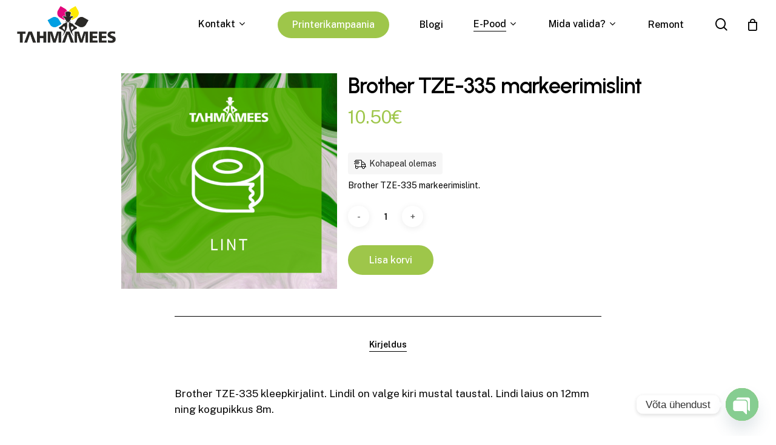

--- FILE ---
content_type: text/html; charset=UTF-8
request_url: https://tahmamees.ee/pood/brother-tze-335-markeerimislint/
body_size: 23820
content:
<!doctype html>
<html lang="et" class="no-js">
<head><style>img.lazy{min-height:1px}</style><link href="https://tahmamees.ee/wp-content/plugins/w3-total-cache/pub/js/lazyload.min.js" as="script">
	<meta charset="UTF-8">
	<meta name="viewport" content="width=device-width, initial-scale=1, maximum-scale=1, user-scalable=0" /><meta name='robots' content='index, follow, max-image-preview:large, max-snippet:-1, max-video-preview:-1' />
	<style>img:is([sizes="auto" i], [sizes^="auto," i]) { contain-intrinsic-size: 3000px 1500px }</style>
	
	<!-- This site is optimized with the Yoast SEO Premium plugin v24.0 (Yoast SEO v24.0) - https://yoast.com/wordpress/plugins/seo/ -->
	<title>Brother TZE-335 markeerimislint</title>
	<meta name="description" content="Brother TZE-335 markeerimislint. Lindil on must kiri valgel taustal. Lindi laius on 12mm ning kogupikkus 8m." />
	<link rel="canonical" href="https://tahmamees.ee/pood/brother-tze-335-markeerimislint/" />
	<meta property="og:locale" content="et_EE" />
	<meta property="og:type" content="product" />
	<meta property="og:title" content="Brother TZE-335 markeerimislint" />
	<meta property="og:description" content="Brother TZE-335 markeerimislint. Lindil on must kiri valgel taustal. Lindi laius on 12mm ning kogupikkus 8m." />
	<meta property="og:url" content="https://tahmamees.ee/pood/brother-tze-335-markeerimislint/" />
	<meta property="og:site_name" content="Tahmamees" />
	<meta property="article:modified_time" content="2025-05-08T10:15:16+00:00" />
	<meta property="og:image" content="https://tahmamees.ee/wp-content/uploads/2021/01/lint.png" />
	<meta property="og:image:width" content="1000" />
	<meta property="og:image:height" content="1000" />
	<meta property="og:image:type" content="image/png" />
	<script type="application/ld+json" class="yoast-schema-graph">{"@context":"https://schema.org","@graph":[{"@type":["WebPage","ItemPage"],"@id":"https://tahmamees.ee/pood/brother-tze-335-markeerimislint/","url":"https://tahmamees.ee/pood/brother-tze-335-markeerimislint/","name":"Brother TZE-335 markeerimislint","isPartOf":{"@id":"https://tahmamees.ee/#website"},"primaryImageOfPage":{"@id":"https://tahmamees.ee/pood/brother-tze-335-markeerimislint/#primaryimage"},"image":{"@id":"https://tahmamees.ee/pood/brother-tze-335-markeerimislint/#primaryimage"},"thumbnailUrl":"https://tahmamees.ee/wp-content/uploads/2021/01/lint.png","description":"Brother TZE-335 markeerimislint. Lindil on must kiri valgel taustal. Lindi laius on 12mm ning kogupikkus 8m.","breadcrumb":{"@id":"https://tahmamees.ee/pood/brother-tze-335-markeerimislint/#breadcrumb"},"inLanguage":"et","potentialAction":{"@type":"BuyAction","target":"https://tahmamees.ee/pood/brother-tze-335-markeerimislint/"}},{"@type":"ImageObject","inLanguage":"et","@id":"https://tahmamees.ee/pood/brother-tze-335-markeerimislint/#primaryimage","url":"https://tahmamees.ee/wp-content/uploads/2021/01/lint.png","contentUrl":"https://tahmamees.ee/wp-content/uploads/2021/01/lint.png","width":1000,"height":1000,"caption":"Markeerimislint"},{"@type":"BreadcrumbList","@id":"https://tahmamees.ee/pood/brother-tze-335-markeerimislint/#breadcrumb","itemListElement":[{"@type":"ListItem","position":1,"name":"Home","item":"https://tahmamees.ee/"},{"@type":"ListItem","position":2,"name":"E-Pood","item":"https://tahmamees.ee/toonerite-tintide-ja-printerite-e-pood/"},{"@type":"ListItem","position":3,"name":"Brother TZE-335 markeerimislint"}]},{"@type":"WebSite","@id":"https://tahmamees.ee/#website","url":"https://tahmamees.ee/","name":"tahmamees.ee","description":"Sinu printeri parim sõber","publisher":{"@id":"https://tahmamees.ee/#organization"},"potentialAction":[{"@type":"SearchAction","target":{"@type":"EntryPoint","urlTemplate":"https://tahmamees.ee/?s={search_term_string}"},"query-input":{"@type":"PropertyValueSpecification","valueRequired":true,"valueName":"search_term_string"}}],"inLanguage":"et"},{"@type":"Organization","@id":"https://tahmamees.ee/#organization","name":"Tahmamees","url":"https://tahmamees.ee/","logo":{"@type":"ImageObject","inLanguage":"et","@id":"https://tahmamees.ee/#/schema/logo/image/","url":"https://tahmamees.ee/wp-content/uploads/2018/11/toonerite-tahmamees-logo-e1491998637352.png","contentUrl":"https://tahmamees.ee/wp-content/uploads/2018/11/toonerite-tahmamees-logo-e1491998637352.png","width":200,"height":86,"caption":"Tahmamees"},"image":{"@id":"https://tahmamees.ee/#/schema/logo/image/"},"sameAs":["https://www.facebook.com/Tahmamees-396601850500609"]}]}</script>
	<meta property="product:price:amount" content="10.50" />
	<meta property="product:price:currency" content="EUR" />
	<meta property="og:availability" content="instock" />
	<meta property="product:availability" content="instock" />
	<meta property="product:retailer_item_id" content="A-TZE-335" />
	<meta property="product:condition" content="new" />
	<!-- / Yoast SEO Premium plugin. -->


<link rel='dns-prefetch' href='//www.googletagmanager.com' />
<link rel='dns-prefetch' href='//fonts.googleapis.com' />
<link rel="alternate" type="application/rss+xml" title="Tahmamees &raquo; RSS" href="https://tahmamees.ee/feed/" />
<link rel="alternate" type="application/rss+xml" title="Tahmamees &raquo; Kommentaaride RSS" href="https://tahmamees.ee/comments/feed/" />
<link rel="preload" href="https://tahmamees.ee/wp-content/themes/salient/css/fonts/icomoon.woff?v=1.4" as="font" type="font/woff" crossorigin="anonymous"><link rel='stylesheet' id='formidable-css' href='https://tahmamees.ee/wp-content/plugins/formidable/css/formidableforms.css?ver=1171018' type='text/css' media='all' />
<style id='classic-theme-styles-inline-css' type='text/css'>
/*! This file is auto-generated */
.wp-block-button__link{color:#fff;background-color:#32373c;border-radius:9999px;box-shadow:none;text-decoration:none;padding:calc(.667em + 2px) calc(1.333em + 2px);font-size:1.125em}.wp-block-file__button{background:#32373c;color:#fff;text-decoration:none}
</style>
<style id='global-styles-inline-css' type='text/css'>
:root{--wp--preset--aspect-ratio--square: 1;--wp--preset--aspect-ratio--4-3: 4/3;--wp--preset--aspect-ratio--3-4: 3/4;--wp--preset--aspect-ratio--3-2: 3/2;--wp--preset--aspect-ratio--2-3: 2/3;--wp--preset--aspect-ratio--16-9: 16/9;--wp--preset--aspect-ratio--9-16: 9/16;--wp--preset--color--black: #000000;--wp--preset--color--cyan-bluish-gray: #abb8c3;--wp--preset--color--white: #ffffff;--wp--preset--color--pale-pink: #f78da7;--wp--preset--color--vivid-red: #cf2e2e;--wp--preset--color--luminous-vivid-orange: #ff6900;--wp--preset--color--luminous-vivid-amber: #fcb900;--wp--preset--color--light-green-cyan: #7bdcb5;--wp--preset--color--vivid-green-cyan: #00d084;--wp--preset--color--pale-cyan-blue: #8ed1fc;--wp--preset--color--vivid-cyan-blue: #0693e3;--wp--preset--color--vivid-purple: #9b51e0;--wp--preset--gradient--vivid-cyan-blue-to-vivid-purple: linear-gradient(135deg,rgba(6,147,227,1) 0%,rgb(155,81,224) 100%);--wp--preset--gradient--light-green-cyan-to-vivid-green-cyan: linear-gradient(135deg,rgb(122,220,180) 0%,rgb(0,208,130) 100%);--wp--preset--gradient--luminous-vivid-amber-to-luminous-vivid-orange: linear-gradient(135deg,rgba(252,185,0,1) 0%,rgba(255,105,0,1) 100%);--wp--preset--gradient--luminous-vivid-orange-to-vivid-red: linear-gradient(135deg,rgba(255,105,0,1) 0%,rgb(207,46,46) 100%);--wp--preset--gradient--very-light-gray-to-cyan-bluish-gray: linear-gradient(135deg,rgb(238,238,238) 0%,rgb(169,184,195) 100%);--wp--preset--gradient--cool-to-warm-spectrum: linear-gradient(135deg,rgb(74,234,220) 0%,rgb(151,120,209) 20%,rgb(207,42,186) 40%,rgb(238,44,130) 60%,rgb(251,105,98) 80%,rgb(254,248,76) 100%);--wp--preset--gradient--blush-light-purple: linear-gradient(135deg,rgb(255,206,236) 0%,rgb(152,150,240) 100%);--wp--preset--gradient--blush-bordeaux: linear-gradient(135deg,rgb(254,205,165) 0%,rgb(254,45,45) 50%,rgb(107,0,62) 100%);--wp--preset--gradient--luminous-dusk: linear-gradient(135deg,rgb(255,203,112) 0%,rgb(199,81,192) 50%,rgb(65,88,208) 100%);--wp--preset--gradient--pale-ocean: linear-gradient(135deg,rgb(255,245,203) 0%,rgb(182,227,212) 50%,rgb(51,167,181) 100%);--wp--preset--gradient--electric-grass: linear-gradient(135deg,rgb(202,248,128) 0%,rgb(113,206,126) 100%);--wp--preset--gradient--midnight: linear-gradient(135deg,rgb(2,3,129) 0%,rgb(40,116,252) 100%);--wp--preset--font-size--small: 13px;--wp--preset--font-size--medium: 20px;--wp--preset--font-size--large: 36px;--wp--preset--font-size--x-large: 42px;--wp--preset--spacing--20: 0.44rem;--wp--preset--spacing--30: 0.67rem;--wp--preset--spacing--40: 1rem;--wp--preset--spacing--50: 1.5rem;--wp--preset--spacing--60: 2.25rem;--wp--preset--spacing--70: 3.38rem;--wp--preset--spacing--80: 5.06rem;--wp--preset--shadow--natural: 6px 6px 9px rgba(0, 0, 0, 0.2);--wp--preset--shadow--deep: 12px 12px 50px rgba(0, 0, 0, 0.4);--wp--preset--shadow--sharp: 6px 6px 0px rgba(0, 0, 0, 0.2);--wp--preset--shadow--outlined: 6px 6px 0px -3px rgba(255, 255, 255, 1), 6px 6px rgba(0, 0, 0, 1);--wp--preset--shadow--crisp: 6px 6px 0px rgba(0, 0, 0, 1);}:where(.is-layout-flex){gap: 0.5em;}:where(.is-layout-grid){gap: 0.5em;}body .is-layout-flex{display: flex;}.is-layout-flex{flex-wrap: wrap;align-items: center;}.is-layout-flex > :is(*, div){margin: 0;}body .is-layout-grid{display: grid;}.is-layout-grid > :is(*, div){margin: 0;}:where(.wp-block-columns.is-layout-flex){gap: 2em;}:where(.wp-block-columns.is-layout-grid){gap: 2em;}:where(.wp-block-post-template.is-layout-flex){gap: 1.25em;}:where(.wp-block-post-template.is-layout-grid){gap: 1.25em;}.has-black-color{color: var(--wp--preset--color--black) !important;}.has-cyan-bluish-gray-color{color: var(--wp--preset--color--cyan-bluish-gray) !important;}.has-white-color{color: var(--wp--preset--color--white) !important;}.has-pale-pink-color{color: var(--wp--preset--color--pale-pink) !important;}.has-vivid-red-color{color: var(--wp--preset--color--vivid-red) !important;}.has-luminous-vivid-orange-color{color: var(--wp--preset--color--luminous-vivid-orange) !important;}.has-luminous-vivid-amber-color{color: var(--wp--preset--color--luminous-vivid-amber) !important;}.has-light-green-cyan-color{color: var(--wp--preset--color--light-green-cyan) !important;}.has-vivid-green-cyan-color{color: var(--wp--preset--color--vivid-green-cyan) !important;}.has-pale-cyan-blue-color{color: var(--wp--preset--color--pale-cyan-blue) !important;}.has-vivid-cyan-blue-color{color: var(--wp--preset--color--vivid-cyan-blue) !important;}.has-vivid-purple-color{color: var(--wp--preset--color--vivid-purple) !important;}.has-black-background-color{background-color: var(--wp--preset--color--black) !important;}.has-cyan-bluish-gray-background-color{background-color: var(--wp--preset--color--cyan-bluish-gray) !important;}.has-white-background-color{background-color: var(--wp--preset--color--white) !important;}.has-pale-pink-background-color{background-color: var(--wp--preset--color--pale-pink) !important;}.has-vivid-red-background-color{background-color: var(--wp--preset--color--vivid-red) !important;}.has-luminous-vivid-orange-background-color{background-color: var(--wp--preset--color--luminous-vivid-orange) !important;}.has-luminous-vivid-amber-background-color{background-color: var(--wp--preset--color--luminous-vivid-amber) !important;}.has-light-green-cyan-background-color{background-color: var(--wp--preset--color--light-green-cyan) !important;}.has-vivid-green-cyan-background-color{background-color: var(--wp--preset--color--vivid-green-cyan) !important;}.has-pale-cyan-blue-background-color{background-color: var(--wp--preset--color--pale-cyan-blue) !important;}.has-vivid-cyan-blue-background-color{background-color: var(--wp--preset--color--vivid-cyan-blue) !important;}.has-vivid-purple-background-color{background-color: var(--wp--preset--color--vivid-purple) !important;}.has-black-border-color{border-color: var(--wp--preset--color--black) !important;}.has-cyan-bluish-gray-border-color{border-color: var(--wp--preset--color--cyan-bluish-gray) !important;}.has-white-border-color{border-color: var(--wp--preset--color--white) !important;}.has-pale-pink-border-color{border-color: var(--wp--preset--color--pale-pink) !important;}.has-vivid-red-border-color{border-color: var(--wp--preset--color--vivid-red) !important;}.has-luminous-vivid-orange-border-color{border-color: var(--wp--preset--color--luminous-vivid-orange) !important;}.has-luminous-vivid-amber-border-color{border-color: var(--wp--preset--color--luminous-vivid-amber) !important;}.has-light-green-cyan-border-color{border-color: var(--wp--preset--color--light-green-cyan) !important;}.has-vivid-green-cyan-border-color{border-color: var(--wp--preset--color--vivid-green-cyan) !important;}.has-pale-cyan-blue-border-color{border-color: var(--wp--preset--color--pale-cyan-blue) !important;}.has-vivid-cyan-blue-border-color{border-color: var(--wp--preset--color--vivid-cyan-blue) !important;}.has-vivid-purple-border-color{border-color: var(--wp--preset--color--vivid-purple) !important;}.has-vivid-cyan-blue-to-vivid-purple-gradient-background{background: var(--wp--preset--gradient--vivid-cyan-blue-to-vivid-purple) !important;}.has-light-green-cyan-to-vivid-green-cyan-gradient-background{background: var(--wp--preset--gradient--light-green-cyan-to-vivid-green-cyan) !important;}.has-luminous-vivid-amber-to-luminous-vivid-orange-gradient-background{background: var(--wp--preset--gradient--luminous-vivid-amber-to-luminous-vivid-orange) !important;}.has-luminous-vivid-orange-to-vivid-red-gradient-background{background: var(--wp--preset--gradient--luminous-vivid-orange-to-vivid-red) !important;}.has-very-light-gray-to-cyan-bluish-gray-gradient-background{background: var(--wp--preset--gradient--very-light-gray-to-cyan-bluish-gray) !important;}.has-cool-to-warm-spectrum-gradient-background{background: var(--wp--preset--gradient--cool-to-warm-spectrum) !important;}.has-blush-light-purple-gradient-background{background: var(--wp--preset--gradient--blush-light-purple) !important;}.has-blush-bordeaux-gradient-background{background: var(--wp--preset--gradient--blush-bordeaux) !important;}.has-luminous-dusk-gradient-background{background: var(--wp--preset--gradient--luminous-dusk) !important;}.has-pale-ocean-gradient-background{background: var(--wp--preset--gradient--pale-ocean) !important;}.has-electric-grass-gradient-background{background: var(--wp--preset--gradient--electric-grass) !important;}.has-midnight-gradient-background{background: var(--wp--preset--gradient--midnight) !important;}.has-small-font-size{font-size: var(--wp--preset--font-size--small) !important;}.has-medium-font-size{font-size: var(--wp--preset--font-size--medium) !important;}.has-large-font-size{font-size: var(--wp--preset--font-size--large) !important;}.has-x-large-font-size{font-size: var(--wp--preset--font-size--x-large) !important;}
:where(.wp-block-post-template.is-layout-flex){gap: 1.25em;}:where(.wp-block-post-template.is-layout-grid){gap: 1.25em;}
:where(.wp-block-columns.is-layout-flex){gap: 2em;}:where(.wp-block-columns.is-layout-grid){gap: 2em;}
:root :where(.wp-block-pullquote){font-size: 1.5em;line-height: 1.6;}
</style>
<link rel='stylesheet' id='contact-form-7-css' href='https://tahmamees.ee/wp-content/plugins/contact-form-7/includes/css/styles.css?ver=6.1.2' type='text/css' media='all' />
<link rel='stylesheet' id='photoswipe-css' href='https://tahmamees.ee/wp-content/plugins/woocommerce/assets/css/photoswipe/photoswipe.min.css?ver=10.2.2' type='text/css' media='all' />
<link rel='stylesheet' id='photoswipe-default-skin-css' href='https://tahmamees.ee/wp-content/plugins/woocommerce/assets/css/photoswipe/default-skin/default-skin.min.css?ver=10.2.2' type='text/css' media='all' />
<link rel='stylesheet' id='woocommerce-layout-css' href='https://tahmamees.ee/wp-content/plugins/woocommerce/assets/css/woocommerce-layout.css?ver=10.2.2' type='text/css' media='all' />
<link rel='stylesheet' id='woocommerce-smallscreen-css' href='https://tahmamees.ee/wp-content/plugins/woocommerce/assets/css/woocommerce-smallscreen.css?ver=10.2.2' type='text/css' media='only screen and (max-width: 768px)' />
<link rel='stylesheet' id='woocommerce-general-css' href='https://tahmamees.ee/wp-content/plugins/woocommerce/assets/css/woocommerce.css?ver=10.2.2' type='text/css' media='all' />
<style id='woocommerce-inline-inline-css' type='text/css'>
.woocommerce form .form-row .required { visibility: visible; }
</style>
<link rel='stylesheet' id='montonio-style-css' href='https://tahmamees.ee/wp-content/plugins/montonio-for-woocommerce/assets/css/montonio-style.css?ver=9.1.3' type='text/css' media='all' />
<link rel='stylesheet' id='wpced-frontend-css' href='https://tahmamees.ee/wp-content/plugins/wpc-estimated-delivery-date/assets/css/frontend.css?ver=2.6.0' type='text/css' media='all' />
<link rel='stylesheet' id='brands-styles-css' href='https://tahmamees.ee/wp-content/plugins/woocommerce/assets/css/brands.css?ver=10.2.2' type='text/css' media='all' />
<link rel='stylesheet' id='dgwt-wcas-style-css' href='https://tahmamees.ee/wp-content/plugins/ajax-search-for-woocommerce-premium/assets/css/style.min.css?ver=1.26.1' type='text/css' media='all' />
<link rel='stylesheet' id='salient-grid-system-css' href='https://tahmamees.ee/wp-content/themes/salient/css/build/grid-system.css?ver=15.0.8' type='text/css' media='all' />
<link rel='stylesheet' id='main-styles-css' href='https://tahmamees.ee/wp-content/themes/salient/css/build/style.css?ver=15.0.8' type='text/css' media='all' />
<link rel='stylesheet' id='nectar-header-perma-transparent-css' href='https://tahmamees.ee/wp-content/themes/salient/css/build/header/header-perma-transparent.css?ver=15.0.8' type='text/css' media='all' />
<link rel='stylesheet' id='nectar_default_font_open_sans-css' href='https://fonts.googleapis.com/css?family=Open+Sans%3A300%2C400%2C600%2C700&#038;subset=latin%2Clatin-ext&#038;display=swap' type='text/css' media='all' />
<link rel='stylesheet' id='responsive-css' href='https://tahmamees.ee/wp-content/themes/salient/css/build/responsive.css?ver=15.0.8' type='text/css' media='all' />
<link rel='stylesheet' id='nectar-product-style-classic-css' href='https://tahmamees.ee/wp-content/themes/salient/css/build/third-party/woocommerce/product-style-classic.css?ver=15.0.8' type='text/css' media='all' />
<link rel='stylesheet' id='woocommerce-css' href='https://tahmamees.ee/wp-content/themes/salient/css/build/woocommerce.css?ver=15.0.8' type='text/css' media='all' />
<link rel='stylesheet' id='nectar-woocommerce-single-css' href='https://tahmamees.ee/wp-content/themes/salient/css/build/third-party/woocommerce/product-single.css?ver=15.0.8' type='text/css' media='all' />
<link rel='stylesheet' id='select2-css' href='https://tahmamees.ee/wp-content/plugins/woocommerce/assets/css/select2.css?ver=10.2.2' type='text/css' media='all' />
<link rel='stylesheet' id='skin-material-css' href='https://tahmamees.ee/wp-content/themes/salient/css/build/skin-material.css?ver=15.0.8' type='text/css' media='all' />
<link rel='stylesheet' id='salient-wp-menu-dynamic-css' href='https://tahmamees.ee/wp-content/uploads/salient/menu-dynamic.css?ver=77686' type='text/css' media='all' />
<link rel='stylesheet' id='chaty-front-css-css' href='https://tahmamees.ee/wp-content/plugins/chaty/css/chaty-front.min.css?ver=3.4.81724314073' type='text/css' media='all' />
<link rel='stylesheet' id='dynamic-css-css' href='https://tahmamees.ee/wp-content/themes/salient/css/salient-dynamic-styles.css?ver=22344' type='text/css' media='all' />
<style id='dynamic-css-inline-css' type='text/css'>
.single.single-post .container-wrap{padding-top:0;}.main-content .featured-media-under-header{padding:min(6vw,90px) 0;}.featured-media-under-header__featured-media:not([data-has-img="false"]){margin-top:min(6vw,90px);}.featured-media-under-header__featured-media:not([data-format="video"]):not([data-format="audio"]):not([data-has-img="false"]){overflow:hidden;position:relative;padding-bottom:40%;}.featured-media-under-header__meta-wrap{display:flex;flex-wrap:wrap;align-items:center;}.featured-media-under-header__meta-wrap .meta-author{display:inline-flex;align-items:center;}.featured-media-under-header__meta-wrap .meta-author img{margin-right:8px;width:28px;border-radius:100px;}.featured-media-under-header__featured-media .post-featured-img{display:block;line-height:0;top:auto;bottom:0;height:calc(100% + 75px);}.featured-media-under-header__featured-media .post-featured-img img{position:absolute;top:0;left:0;width:100%;height:100%;object-fit:cover;object-position:top;}@media only screen and (max-width:690px){.featured-media-under-header__featured-media .post-featured-img{height:calc(100% + 45px);}.featured-media-under-header__meta-wrap{font-size:14px;}}.featured-media-under-header__featured-media[data-align="center"] .post-featured-img img{object-position:center;}.featured-media-under-header__featured-media[data-align="bottom"] .post-featured-img img{object-position:bottom;}.featured-media-under-header h1{margin:max(min(0.35em,35px),20px) 0 max(min(0.25em,25px),15px) 0;}.featured-media-under-header__cat-wrap .meta-category a{line-height:1;padding:7px 15px;margin-right:15px;}.featured-media-under-header__cat-wrap .meta-category a:not(:hover){background-color:rgba(0,0,0,0.05);}.featured-media-under-header__cat-wrap .meta-category a:hover{color:#fff;}.featured-media-under-header__meta-wrap a,.featured-media-under-header__cat-wrap a{color:inherit;}.featured-media-under-header__meta-wrap > span:not(:first-child):not(.rich-snippet-hidden):before{content:"·";padding:0 .5em;}@media only screen and (min-width:690px){[data-animate="fade_in"] .featured-media-under-header__cat-wrap,[data-animate="fade_in"].featured-media-under-header .entry-title,[data-animate="fade_in"] .featured-media-under-header__meta-wrap,[data-animate="fade_in"] .featured-media-under-header__featured-media,[data-animate="fade_in"].featured-media-under-header + .row .content-inner{opacity:0;transform:translateY(60px);animation:nectar_featured_media_load 1s cubic-bezier(0.25,1,0.5,1) forwards;}[data-animate="fade_in"] .featured-media-under-header__cat-wrap{animation-delay:0.1s;}[data-animate="fade_in"].featured-media-under-header .entry-title{animation-delay:0.2s;}[data-animate="fade_in"] .featured-media-under-header__meta-wrap{animation-delay:0.3s;}[data-animate="fade_in"] .featured-media-under-header__featured-media{animation-delay:0.4s;}[data-animate="fade_in"].featured-media-under-header + .row .content-inner{animation-delay:0.5s;}}@keyframes nectar_featured_media_load{0%{transform:translateY(60px);opacity:0;}100%{transform:translateY(0px);opacity:1;}}#header-space{background-color:#ffffff}@media only screen and (min-width:1000px){body #ajax-content-wrap.no-scroll{min-height:calc(100vh - 81px);height:calc(100vh - 81px)!important;}}@media only screen and (min-width:1000px){#page-header-wrap.fullscreen-header,#page-header-wrap.fullscreen-header #page-header-bg,html:not(.nectar-box-roll-loaded) .nectar-box-roll > #page-header-bg.fullscreen-header,.nectar_fullscreen_zoom_recent_projects,#nectar_fullscreen_rows:not(.afterLoaded) > div{height:calc(100vh - 80px);}.wpb_row.vc_row-o-full-height.top-level,.wpb_row.vc_row-o-full-height.top-level > .col.span_12{min-height:calc(100vh - 80px);}html:not(.nectar-box-roll-loaded) .nectar-box-roll > #page-header-bg.fullscreen-header{top:81px;}.nectar-slider-wrap[data-fullscreen="true"]:not(.loaded),.nectar-slider-wrap[data-fullscreen="true"]:not(.loaded) .swiper-container{height:calc(100vh - 79px)!important;}.admin-bar .nectar-slider-wrap[data-fullscreen="true"]:not(.loaded),.admin-bar .nectar-slider-wrap[data-fullscreen="true"]:not(.loaded) .swiper-container{height:calc(100vh - 79px - 32px)!important;}}.admin-bar[class*="page-template-template-no-header"] .wpb_row.vc_row-o-full-height.top-level,.admin-bar[class*="page-template-template-no-header"] .wpb_row.vc_row-o-full-height.top-level > .col.span_12{min-height:calc(100vh - 32px);}body[class*="page-template-template-no-header"] .wpb_row.vc_row-o-full-height.top-level,body[class*="page-template-template-no-header"] .wpb_row.vc_row-o-full-height.top-level > .col.span_12{min-height:100vh;}@media only screen and (max-width:999px){.using-mobile-browser #nectar_fullscreen_rows:not(.afterLoaded):not([data-mobile-disable="on"]) > div{height:calc(100vh - 108px);}.using-mobile-browser .wpb_row.vc_row-o-full-height.top-level,.using-mobile-browser .wpb_row.vc_row-o-full-height.top-level > .col.span_12,[data-permanent-transparent="1"].using-mobile-browser .wpb_row.vc_row-o-full-height.top-level,[data-permanent-transparent="1"].using-mobile-browser .wpb_row.vc_row-o-full-height.top-level > .col.span_12{min-height:calc(100vh - 108px);}html:not(.nectar-box-roll-loaded) .nectar-box-roll > #page-header-bg.fullscreen-header,.nectar_fullscreen_zoom_recent_projects,.nectar-slider-wrap[data-fullscreen="true"]:not(.loaded),.nectar-slider-wrap[data-fullscreen="true"]:not(.loaded) .swiper-container,#nectar_fullscreen_rows:not(.afterLoaded):not([data-mobile-disable="on"]) > div{height:calc(100vh - 55px);}.wpb_row.vc_row-o-full-height.top-level,.wpb_row.vc_row-o-full-height.top-level > .col.span_12{min-height:calc(100vh - 55px);}body[data-transparent-header="false"] #ajax-content-wrap.no-scroll{min-height:calc(100vh - 55px);height:calc(100vh - 55px);}}.post-type-archive-product.woocommerce .container-wrap,.tax-product_cat.woocommerce .container-wrap{background-color:#f6f6f6;}.woocommerce.single-product #single-meta{position:relative!important;top:0!important;margin:0;left:8px;height:auto;}.woocommerce.single-product #single-meta:after{display:block;content:" ";clear:both;height:1px;}.woocommerce ul.products li.product.material,.woocommerce-page ul.products li.product.material{background-color:#ffffff;}.woocommerce ul.products li.product.minimal .product-wrap,.woocommerce ul.products li.product.minimal .background-color-expand,.woocommerce-page ul.products li.product.minimal .product-wrap,.woocommerce-page ul.products li.product.minimal .background-color-expand{background-color:#ffffff;}#ajax-content-wrap .vc_row.left_padding_6vw .row_col_wrap_12{padding-left:6vw;}#ajax-content-wrap .vc_row.right_padding_6vw .row_col_wrap_12{padding-right:6vw;}@media only screen and (max-width:999px){.vc_row.top_padding_tablet_20pct{padding-top:20%!important;}}@media only screen and (max-width:999px){.vc_row.bottom_padding_tablet_10pct{padding-bottom:10%!important;}}.wpb_column.el_spacing_0px > .vc_column-inner > .wpb_wrapper > div:not(:last-child){margin-bottom:0;}@media only screen,print{.wpb_column.force-desktop-text-align-left,.wpb_column.force-desktop-text-align-left .col{text-align:left!important;}.wpb_column.force-desktop-text-align-right,.wpb_column.force-desktop-text-align-right .col{text-align:right!important;}.wpb_column.force-desktop-text-align-center,.wpb_column.force-desktop-text-align-center .col,.wpb_column.force-desktop-text-align-center .vc_custom_heading,.wpb_column.force-desktop-text-align-center .nectar-cta{text-align:center!important;}.wpb_column.force-desktop-text-align-center .img-with-aniamtion-wrap img{display:inline-block;}}@media only screen and (max-width:999px){body .vc_row-fluid:not(.full-width-content) > .span_12 .vc_col-sm-2:not(:last-child):not([class*="vc_col-xs-"]){margin-bottom:25px;}}@media only screen and (min-width :690px) and (max-width :999px){body .vc_col-sm-2{width:31.2%;margin-left:3.1%;}body .full-width-content .vc_col-sm-2{width:33.3%;margin-left:0;}.vc_row-fluid .vc_col-sm-2[class*="vc_col-sm-"]:first-child:not([class*="offset"]),.vc_row-fluid .vc_col-sm-2[class*="vc_col-sm-"]:nth-child(3n+4):not([class*="offset"]){margin-left:0;}}@media only screen and (max-width :690px){body .vc_row-fluid .vc_col-sm-2:not([class*="vc_col-xs"]),body .vc_row-fluid.full-width-content .vc_col-sm-2:not([class*="vc_col-xs"]){width:50%;}.vc_row-fluid .vc_col-sm-2[class*="vc_col-sm-"]:first-child:not([class*="offset"]),.vc_row-fluid .vc_col-sm-2[class*="vc_col-sm-"]:nth-child(2n+3):not([class*="offset"]){margin-left:0;}}.wpb_column.child_column.el_spacing_10px > .vc_column-inner > .wpb_wrapper > div:not(:last-child){margin-bottom:10px;}.nectar-split-heading .heading-line{display:block;overflow:hidden;position:relative}.nectar-split-heading .heading-line >div{display:block;transform:translateY(200%);-webkit-transform:translateY(200%)}.nectar-split-heading h1{margin-bottom:0}@media only screen and (min-width:1000px){.nectar-split-heading[data-custom-font-size="true"] h1,.nectar-split-heading[data-custom-font-size="true"] h2,.row .nectar-split-heading[data-custom-font-size="true"] h3,.row .nectar-split-heading[data-custom-font-size="true"] h4,.row .nectar-split-heading[data-custom-font-size="true"] h5,.row .nectar-split-heading[data-custom-font-size="true"] h6,.row .nectar-split-heading[data-custom-font-size="true"] i{font-size:inherit;line-height:inherit;}}@media only screen and (max-width:999px){.nectar-split-heading.font_size_tablet_16px{font-size:16px!important;line-height:19.2px!important;}.nectar-split-heading.font_size_tablet_16px *{font-size:inherit!important;line-height:inherit!important;}}.centered-text .nectar-split-heading[data-animation-type="line-reveal-by-space"] h1,.centered-text .nectar-split-heading[data-animation-type="line-reveal-by-space"] h2,.centered-text .nectar-split-heading[data-animation-type="line-reveal-by-space"] h3,.centered-text .nectar-split-heading[data-animation-type="line-reveal-by-space"] h4{margin:0 auto;}.nectar-split-heading[data-animation-type="line-reveal-by-space"]:not(.markup-generated){opacity:0;}@media only screen and (max-width:999px){.nectar-split-heading[data-m-rm-animation="true"]{opacity:1!important;}}.nectar-split-heading[data-animation-type="line-reveal-by-space"] > * > span{position:relative;display:inline-block;overflow:hidden;}.nectar-split-heading[data-animation-type="line-reveal-by-space"] span{vertical-align:bottom;}.nectar-split-heading[data-animation-type="line-reveal-by-space"] span,.nectar-split-heading[data-animation-type="line-reveal-by-space"]:not(.markup-generated) > *{line-height:1.2;}.nectar-split-heading[data-animation-type="line-reveal-by-space"][data-stagger="true"]:not([data-text-effect*="letter-reveal"]) span .inner{transition:transform 1.2s cubic-bezier(0.25,1,0.5,1),opacity 1.2s cubic-bezier(0.25,1,0.5,1);}.nectar-split-heading[data-animation-type="line-reveal-by-space"] span .inner{position:relative;display:inline-block;-webkit-transform:translateY(1.3em);transform:translateY(1.3em);}.nectar-split-heading[data-animation-type="line-reveal-by-space"] span .inner.animated{-webkit-transform:none;transform:none;opacity:1;}#ajax-content-wrap .nectar-split-heading[data-text-effect="none"]{opacity:1;}.nectar-split-heading[data-animation-type="line-reveal-by-space"][data-align="left"]{display:flex;justify-content:flex-start;}.nectar-split-heading[data-animation-type="line-reveal-by-space"][data-align="center"]{display:flex;justify-content:center;}.nectar-split-heading[data-animation-type="line-reveal-by-space"][data-align="right"]{display:flex;justify-content:flex-end;}@media only screen and (max-width:1000px){.nectar-split-heading[data-animation-type="line-reveal-by-space"][data-m-align="left"]{display:flex;justify-content:flex-start;}.nectar-split-heading[data-animation-type="line-reveal-by-space"][data-m-align="center"]{display:flex;justify-content:center;}.nectar-split-heading[data-animation-type="line-reveal-by-space"][data-m-align="right"]{display:flex;justify-content:flex-end;}}@media only screen and (max-width:999px){.divider-wrap.height_tablet_0px > .divider{height:0!important;}}@media only screen and (max-width:999px){.nectar-cta.display_tablet_inherit{display:inherit;}}.nectar-cta.font_size_desktop_1-3vw,.nectar-cta.font_size_desktop_1-3vw *{font-size:1.3vw;line-height:1.1;}.nectar-cta.font_size_desktop_1-3vw[data-style="underline"],.nectar-cta.font_size_desktop_1-3vw *{line-height:1.5;}@media only screen and (max-width:999px){body .nectar-cta.font_size_tablet_16px,body .nectar-cta.font_size_tablet_16px *{font-size:16px;line-height:1.1;}}@media only screen and (max-width:690px){.nectar-cta.display_phone_inherit{display:inherit;}}@media only screen and (max-width:690px){.divider-wrap.height_phone_23px > .divider{height:23px!important;}}@media only screen and (max-width:690px){.divider-wrap.height_phone_0px > .divider{height:0!important;}}@media only screen and (max-width:690px){.wpb_column.child_column.bottom_margin_phone_30px{margin-bottom:30px!important;}}.screen-reader-text,.nectar-skip-to-content:not(:focus){border:0;clip:rect(1px,1px,1px,1px);clip-path:inset(50%);height:1px;margin:-1px;overflow:hidden;padding:0;position:absolute!important;width:1px;word-wrap:normal!important;}.row .col img:not([srcset]){width:auto;}.row .col img.img-with-animation.nectar-lazy:not([srcset]){width:100%;}
.dgwt-wcas-ico-magnifier{
    left: -40px !important;
}
.dgwt-wcas-style-pirx .dgwt-wcas-sf-wrapp{
    background: #00000000  !important;
}
.product_meta{
    display: none;
}
div.product .woocommerce-tabs .full-width-content[data-tab-style*=fullwidth] ul.tabs {
    margin: 30px 0 30px 0;
}
.single-product .woocommerce-product-gallery__image {
    pointer-events: none;
}
.woocommerce-product-gallery__trigger{
    display: none !important;
}

@media only screen and (max-width: 700px) {
div.product .summary p.price {
    font-size: 26px !important;
    }
}

div.product .summary p.price{
    color: #9ec64a!important;
}

.woocommerce-tabs{
    border-top: 1px solid black !important;
}

.single-product div.product h1.product_title, .nectar-shop-header .page-title {
    font-size: 36px;
    line-height: 42px;
}

@media only screen and (min-width: 1000px) {
.woocommerce-product-details__short-description{
    font-size: 14px;
    }
    .woocommerce-tabs {
    width: 80%;
    margin: auto !important;
    }
    .single-product-main-image{
    padding-bottom: 20px !important;
}
}
.row .col img:not([srcset]) {
    width: auto !important;
}
.featured-media-under-header__cat-wrap{
    display: none;
}
#chaty-widget-0 .chaty-i-trigger .chaty-channel button {
    background-color: #9fc855 !important;
    color: #9fc855 !important;
}

.woocommerce-result-count, .woocommerce-breadcrumb, .wpc-chip-reset-all{
    display: none !important;
}

.nectar-shop-header{
    padding-bottom: 40px !important;
}
.woocommerce-ordering{
    display: none !important;
}
.fbr-green .fbr-content {
    background-color: #9ec64a !important;
    color: #fff;
    font-family: Urbanist;
}
.fbr-toggle{
        background-color: #9ec64a !important;

}
</style>
<link rel='stylesheet' id='redux-google-fonts-salient_redux-css' href='https://fonts.googleapis.com/css?family=Urbanist%3A700%2C600%7CPublic+Sans%3A500%2C400%2C300%2C600%7CCormorant%3A500%7CCastoro%3A400&#038;subset=latin&#038;display=swap&#038;ver=1765378663' type='text/css' media='all' />
<script type="text/javascript" id="google-analytics-opt-out-js-after">
/* <![CDATA[ */
			var gaProperty = 'G-6NGCHH538V';
			var disableStr = 'ga-disable-' + gaProperty;
			if ( document.cookie.indexOf( disableStr + '=true' ) > -1 ) {
				window[disableStr] = true;
			}
			function gaOptout() {
				document.cookie = disableStr + '=true; expires=Thu, 31 Dec 2099 23:59:59 UTC; path=/';
				window[disableStr] = true;
			}
/* ]]> */
</script>
<script type="text/javascript" async src="https://www.googletagmanager.com/gtag/js?id=G-6NGCHH538V" id="google-tag-manager-js"></script>
<script type="text/javascript" id="google-tag-manager-js-after">
/* <![CDATA[ */
		window.dataLayer = window.dataLayer || [];
		function gtag(){dataLayer.push(arguments);}
		gtag('js', new Date());
		gtag('set', 'developer_id.dOGY3NW', true);

		gtag('config', 'G-6NGCHH538V', {
			'allow_google_signals': false,
			'link_attribution': false,
			'anonymize_ip': true,
			'linker':{
				'domains': [],
				'allow_incoming': false,
			},
			'custom_map': {
				'dimension1': 'logged_in'
			},
			'logged_in': 'no'
		} );

		
		
/* ]]> */
</script>
<script type="text/javascript" src="https://tahmamees.ee/wp-includes/js/jquery/jquery.min.js?ver=3.7.1" id="jquery-core-js"></script>
<script type="text/javascript" src="https://tahmamees.ee/wp-includes/js/jquery/jquery-migrate.min.js?ver=3.4.1" id="jquery-migrate-js"></script>
<script type="text/javascript" src="https://tahmamees.ee/wp-content/plugins/woocommerce/assets/js/jquery-blockui/jquery.blockUI.min.js?ver=2.7.0-wc.10.2.2" id="jquery-blockui-js" defer="defer" data-wp-strategy="defer"></script>
<script type="text/javascript" id="wc-add-to-cart-js-extra">
/* <![CDATA[ */
var wc_add_to_cart_params = {"ajax_url":"\/wp-admin\/admin-ajax.php","wc_ajax_url":"\/?wc-ajax=%%endpoint%%","i18n_view_cart":"Vaata ostukorvi","cart_url":"https:\/\/tahmamees.ee\/ostukorv\/","is_cart":"","cart_redirect_after_add":"no"};
/* ]]> */
</script>
<script type="text/javascript" src="https://tahmamees.ee/wp-content/plugins/woocommerce/assets/js/frontend/add-to-cart.min.js?ver=10.2.2" id="wc-add-to-cart-js" defer="defer" data-wp-strategy="defer"></script>
<script type="text/javascript" src="https://tahmamees.ee/wp-content/plugins/woocommerce/assets/js/zoom/jquery.zoom.min.js?ver=1.7.21-wc.10.2.2" id="zoom-js" defer="defer" data-wp-strategy="defer"></script>
<script type="text/javascript" src="https://tahmamees.ee/wp-content/plugins/woocommerce/assets/js/photoswipe/photoswipe.min.js?ver=4.1.1-wc.10.2.2" id="photoswipe-js" defer="defer" data-wp-strategy="defer"></script>
<script type="text/javascript" src="https://tahmamees.ee/wp-content/plugins/woocommerce/assets/js/photoswipe/photoswipe-ui-default.min.js?ver=4.1.1-wc.10.2.2" id="photoswipe-ui-default-js" defer="defer" data-wp-strategy="defer"></script>
<script type="text/javascript" id="wc-single-product-js-extra">
/* <![CDATA[ */
var wc_single_product_params = {"i18n_required_rating_text":"Palun vali hinnang","i18n_rating_options":["1 of 5 stars","2 of 5 stars","3 of 5 stars","4 of 5 stars","5 of 5 stars"],"i18n_product_gallery_trigger_text":"View full-screen image gallery","review_rating_required":"yes","flexslider":{"rtl":false,"animation":"slide","smoothHeight":true,"directionNav":false,"controlNav":"thumbnails","slideshow":false,"animationSpeed":500,"animationLoop":false,"allowOneSlide":false},"zoom_enabled":"1","zoom_options":[],"photoswipe_enabled":"1","photoswipe_options":{"shareEl":false,"closeOnScroll":false,"history":false,"hideAnimationDuration":0,"showAnimationDuration":0},"flexslider_enabled":"1"};
/* ]]> */
</script>
<script type="text/javascript" src="https://tahmamees.ee/wp-content/plugins/woocommerce/assets/js/frontend/single-product.min.js?ver=10.2.2" id="wc-single-product-js" defer="defer" data-wp-strategy="defer"></script>
<script type="text/javascript" src="https://tahmamees.ee/wp-content/plugins/woocommerce/assets/js/js-cookie/js.cookie.min.js?ver=2.1.4-wc.10.2.2" id="js-cookie-js" defer="defer" data-wp-strategy="defer"></script>
<script type="text/javascript" id="woocommerce-js-extra">
/* <![CDATA[ */
var woocommerce_params = {"ajax_url":"\/wp-admin\/admin-ajax.php","wc_ajax_url":"\/?wc-ajax=%%endpoint%%","i18n_password_show":"Show password","i18n_password_hide":"Hide password"};
/* ]]> */
</script>
<script type="text/javascript" src="https://tahmamees.ee/wp-content/plugins/woocommerce/assets/js/frontend/woocommerce.min.js?ver=10.2.2" id="woocommerce-js" defer="defer" data-wp-strategy="defer"></script>
<link rel="https://api.w.org/" href="https://tahmamees.ee/wp-json/" /><link rel="alternate" title="JSON" type="application/json" href="https://tahmamees.ee/wp-json/wp/v2/product/153527" /><link rel="EditURI" type="application/rsd+xml" title="RSD" href="https://tahmamees.ee/xmlrpc.php?rsd" />
<meta name="generator" content="WordPress 6.7.1" />
<meta name="generator" content="WooCommerce 10.2.2" />
<link rel='shortlink' href='https://tahmamees.ee/?p=153527' />
<link rel="alternate" title="oEmbed (JSON)" type="application/json+oembed" href="https://tahmamees.ee/wp-json/oembed/1.0/embed?url=https%3A%2F%2Ftahmamees.ee%2Fpood%2Fbrother-tze-335-markeerimislint%2F" />
<link rel="alternate" title="oEmbed (XML)" type="text/xml+oembed" href="https://tahmamees.ee/wp-json/oembed/1.0/embed?url=https%3A%2F%2Ftahmamees.ee%2Fpood%2Fbrother-tze-335-markeerimislint%2F&#038;format=xml" />
            <link href="https://cdnjs.cloudflare.com/ajax/libs/chosen/1.8.7/chosen.css" rel="stylesheet" />
            <script src="https://cdnjs.cloudflare.com/ajax/libs/chosen/1.8.7/chosen.jquery.min.js"></script>
            <script>document.documentElement.className += " js";</script>
		<style>
			.dgwt-wcas-ico-magnifier,.dgwt-wcas-ico-magnifier-handler{max-width:20px}.dgwt-wcas-search-wrapp{max-width:600px}.dgwt-wcas-style-pirx .dgwt-wcas-sf-wrapp{background-color:#f2f2f2}.dgwt-wcas-search-wrapp .dgwt-wcas-sf-wrapp input[type=search].dgwt-wcas-search-input,.dgwt-wcas-search-wrapp .dgwt-wcas-sf-wrapp input[type=search].dgwt-wcas-search-input:hover,.dgwt-wcas-search-wrapp .dgwt-wcas-sf-wrapp input[type=search].dgwt-wcas-search-input:focus{color:#0a0a0a}.dgwt-wcas-sf-wrapp input[type=search].dgwt-wcas-search-input::placeholder{color:#0a0a0a;opacity:.3}.dgwt-wcas-sf-wrapp input[type=search].dgwt-wcas-search-input::-webkit-input-placeholder{color:#0a0a0a;opacity:.3}.dgwt-wcas-sf-wrapp input[type=search].dgwt-wcas-search-input:-moz-placeholder{color:#0a0a0a;opacity:.3}.dgwt-wcas-sf-wrapp input[type=search].dgwt-wcas-search-input::-moz-placeholder{color:#0a0a0a;opacity:.3}.dgwt-wcas-sf-wrapp input[type=search].dgwt-wcas-search-input:-ms-input-placeholder{color:#0a0a0a}.dgwt-wcas-no-submit.dgwt-wcas-search-wrapp .dgwt-wcas-ico-magnifier path,.dgwt-wcas-search-wrapp .dgwt-wcas-close path{fill:#0a0a0a}.dgwt-wcas-loader-circular-path{stroke:#0a0a0a}.dgwt-wcas-preloader{opacity:.6}.dgwt-wcas-suggestions-wrapp,.dgwt-wcas-details-wrapp,.dgwt-wcas-suggestion,.dgwt-wcas-datails-title,.dgwt-wcas-details-more-products{border-color:#fff!important}		</style>
		<script type="text/javascript"> var root = document.getElementsByTagName( "html" )[0]; root.setAttribute( "class", "js" ); </script>	<noscript><style>.woocommerce-product-gallery{ opacity: 1 !important; }</style></noscript>
	<style type="text/css" id="filter-everything-inline-css">.wpc-orderby-select{width:100%}.wpc-filters-open-button-container{display:none}.wpc-debug-message{padding:16px;font-size:14px;border:1px dashed #ccc;margin-bottom:20px}.wpc-debug-title{visibility:hidden}.wpc-button-inner,.wpc-chip-content{display:flex;align-items:center}.wpc-icon-html-wrapper{position:relative;margin-right:10px;top:2px}.wpc-icon-html-wrapper span{display:block;height:1px;width:18px;border-radius:3px;background:#2c2d33;margin-bottom:4px;position:relative}span.wpc-icon-line-1:after,span.wpc-icon-line-2:after,span.wpc-icon-line-3:after{content:"";display:block;width:3px;height:3px;border:1px solid #2c2d33;background-color:#fff;position:absolute;top:-2px;box-sizing:content-box}span.wpc-icon-line-3:after{border-radius:50%;left:2px}span.wpc-icon-line-1:after{border-radius:50%;left:5px}span.wpc-icon-line-2:after{border-radius:50%;left:12px}body .wpc-filters-open-button-container a.wpc-filters-open-widget,body .wpc-filters-open-button-container a.wpc-open-close-filters-button{display:inline-block;text-align:left;border:1px solid #2c2d33;border-radius:2px;line-height:1.5;padding:7px 12px;background-color:transparent;color:#2c2d33;box-sizing:border-box;text-decoration:none!important;font-weight:400;transition:none;position:relative}@media screen and (max-width:768px){.wpc_show_bottom_widget .wpc-filters-open-button-container,.wpc_show_open_close_button .wpc-filters-open-button-container{display:block}.wpc_show_bottom_widget .wpc-filters-open-button-container{margin-top:1em;margin-bottom:1em}}</style>
<meta name="generator" content="Powered by WPBakery Page Builder - drag and drop page builder for WordPress."/>
<link rel="icon" href="https://tahmamees.ee/wp-content/uploads/2019/01/webiconlogo-64x63.png" sizes="32x32" />
<link rel="icon" href="https://tahmamees.ee/wp-content/uploads/2019/01/webiconlogo.png" sizes="192x192" />
<link rel="apple-touch-icon" href="https://tahmamees.ee/wp-content/uploads/2019/01/webiconlogo.png" />
<meta name="msapplication-TileImage" content="https://tahmamees.ee/wp-content/uploads/2019/01/webiconlogo.png" />
<noscript><style> .wpb_animate_when_almost_visible { opacity: 1; }</style></noscript></head><body class="product-template-default single single-product postid-153527 theme-salient woocommerce woocommerce-page woocommerce-no-js material wpb-js-composer js-comp-ver-6.9.1 vc_responsive" data-footer-reveal="false" data-footer-reveal-shadow="none" data-header-format="default" data-body-border="off" data-boxed-style="" data-header-breakpoint="1000" data-dropdown-style="minimal" data-cae="easeOutQuart" data-cad="1500" data-megamenu-width="contained" data-aie="none" data-ls="fancybox" data-apte="standard" data-hhun="1" data-fancy-form-rcs="1" data-form-style="default" data-form-submit="regular" data-is="minimal" data-button-style="rounded_shadow" data-user-account-button="false" data-flex-cols="true" data-col-gap="50px" data-header-inherit-rc="false" data-header-search="true" data-animated-anchors="true" data-ajax-transitions="false" data-full-width-header="true" data-slide-out-widget-area="true" data-slide-out-widget-area-style="fullscreen-split" data-user-set-ocm="off" data-loading-animation="none" data-bg-header="false" data-responsive="1" data-ext-responsive="false" data-ext-padding="70" data-header-resize="0" data-header-color="custom" data-cart="true" data-remove-m-parallax="" data-remove-m-video-bgs="" data-m-animate="1" data-force-header-trans-color="light" data-smooth-scrolling="0" data-permanent-transparent="false" >
	
	<script type="text/javascript">
	 (function(window, document) {

		 if(navigator.userAgent.match(/(Android|iPod|iPhone|iPad|BlackBerry|IEMobile|Opera Mini)/)) {
			 document.body.className += " using-mobile-browser mobile ";
		 }

		 if( !("ontouchstart" in window) ) {

			 var body = document.querySelector("body");
			 var winW = window.innerWidth;
			 var bodyW = body.clientWidth;

			 if (winW > bodyW + 4) {
				 body.setAttribute("style", "--scroll-bar-w: " + (winW - bodyW - 4) + "px");
			 } else {
				 body.setAttribute("style", "--scroll-bar-w: 0px");
			 }
		 }

	 })(window, document);
   </script><a href="#ajax-content-wrap" class="nectar-skip-to-content">Skip to main content</a><div class="ocm-effect-wrap"><div class="ocm-effect-wrap-inner">	
	<div id="header-space"  data-header-mobile-fixed='false'></div> 
	
		<div id="header-outer" data-has-menu="true" data-has-buttons="yes" data-header-button_style="shadow_hover_scale" data-using-pr-menu="false" data-mobile-fixed="false" data-ptnm="false" data-lhe="animated_underline" data-user-set-bg="#ffffff" data-format="default" data-permanent-transparent="false" data-megamenu-rt="0" data-remove-fixed="1" data-header-resize="0" data-cart="true" data-transparency-option="" data-box-shadow="none" data-shrink-num="6" data-using-secondary="0" data-using-logo="1" data-logo-height="61" data-m-logo-height="32" data-padding="10" data-full-width="true" data-condense="false" >
		
<div id="search-outer" class="nectar">
	<div id="search">
		<div class="container">
			 <div id="search-box">
				 <div class="inner-wrap">
					 <div class="col span_12">
						  <form role="search" action="https://tahmamees.ee/" method="GET">
														 <input type="text" name="s" id="s" value="" aria-label="Search" placeholder="Otsi toodet" />
							 
						
						<input type="hidden" name="post_type" value="product">						</form>
					</div><!--/span_12-->
				</div><!--/inner-wrap-->
			 </div><!--/search-box-->
			 <div id="close"><a href="#"><span class="screen-reader-text">Close Search</span>
				<span class="close-wrap"> <span class="close-line close-line1"></span> <span class="close-line close-line2"></span> </span>				 </a></div>
		 </div><!--/container-->
	</div><!--/search-->
</div><!--/search-outer-->

<header id="top">
	<div class="container">
		<div class="row">
			<div class="col span_3">
								<a id="logo" href="https://tahmamees.ee" data-supplied-ml-starting-dark="false" data-supplied-ml-starting="false" data-supplied-ml="false" >
					<img class="stnd skip-lazy dark-version" width="2361" height="881" alt="Tahmamees" src="https://tahmamees.ee/wp-content/uploads/2023/10/logo.png"  />				</a>
							</div><!--/span_3-->

			<div class="col span_9 col_last">
									<div class="nectar-mobile-only mobile-header"><div class="inner"></div></div>
									<a class="mobile-search" href="#searchbox"><span class="nectar-icon icon-salient-search" aria-hidden="true"></span><span class="screen-reader-text">search</span></a>
					
						<a id="mobile-cart-link" data-cart-style="dropdown" href="https://tahmamees.ee/ostukorv/"><i class="icon-salient-cart"></i><div class="cart-wrap"><span>0 </span></div></a>
															<div class="slide-out-widget-area-toggle mobile-icon fullscreen-split" data-custom-color="true" data-icon-animation="simple-transform">
						<div> <a href="#sidewidgetarea" aria-label="Navigation Menu" aria-expanded="false" class="closed">
							<span class="screen-reader-text">Menu</span><span aria-hidden="true"> <i class="lines-button x2"> <i class="lines"></i> </i> </span>
						</a></div>
					</div>
				
									<nav>
													<ul class="sf-menu">
								<li id="menu-item-102764" class="menu-item menu-item-type-post_type menu-item-object-page menu-item-has-children nectar-regular-menu-item sf-with-ul menu-item-102764"><a href="https://tahmamees.ee/kontakt/"><span class="menu-title-text">Kontakt</span><span class="sf-sub-indicator"><i class="fa fa-angle-down icon-in-menu" aria-hidden="true"></i></span></a>
<ul class="sub-menu">
	<li id="menu-item-164121" class="menu-item menu-item-type-post_type menu-item-object-page nectar-regular-menu-item menu-item-164121"><a href="https://tahmamees.ee/parkimine/"><span class="menu-title-text">Parkimine</span></a></li>
	<li id="menu-item-102763" class="menu-item menu-item-type-post_type menu-item-object-page nectar-regular-menu-item menu-item-102763"><a href="https://tahmamees.ee/meist/"><span class="menu-title-text">Meist</span></a></li>
</ul>
</li>
<li id="menu-item-155998" class="highlight1 menu-item menu-item-type-post_type menu-item-object-page nectar-regular-menu-item menu-item-btn-style-button_accent-color menu-item-hover-text-reveal-wave menu-item-155998"><a href="https://tahmamees.ee/printerikampaania/"><span class="menu-title-text"><span class="char">P</span><span class="char">r</span><span class="char">i</span><span class="char">n</span><span class="char">t</span><span class="char">e</span><span class="char">r</span><span class="char">i</span><span class="char">k</span><span class="char">a</span><span class="char">m</span><span class="char">p</span><span class="char">a</span><span class="char">a</span><span class="char">n</span><span class="char">i</span><span class="char">a</span></span></a></li>
<li id="menu-item-164062" class="menu-item menu-item-type-post_type menu-item-object-page nectar-regular-menu-item menu-item-164062"><a href="https://tahmamees.ee/blogi/"><span class="menu-title-text">Blogi</span></a></li>
<li id="menu-item-102765" class="menu-item menu-item-type-post_type menu-item-object-page menu-item-has-children current_page_parent nectar-regular-menu-item sf-with-ul menu-item-102765"><a href="https://tahmamees.ee/toonerite-tintide-ja-printerite-e-pood/"><span class="menu-title-text">E-Pood</span><span class="sf-sub-indicator"><i class="fa fa-angle-down icon-in-menu" aria-hidden="true"></i></span></a>
<ul class="sub-menu">
	<li id="menu-item-147856" class="menu-item menu-item-type-taxonomy menu-item-object-product_cat nectar-regular-menu-item menu-item-147856"><a href="https://tahmamees.ee/toonerid/printerid/"><span class="menu-title-text">Printerid</span></a></li>
	<li id="menu-item-167480" class="menu-item menu-item-type-taxonomy menu-item-object-product_cat nectar-regular-menu-item menu-item-167480"><a href="https://tahmamees.ee/toonerid/kleebiseprinterid/"><span class="menu-title-text">Kleebiseprinterid</span></a></li>
	<li id="menu-item-167331" class="menu-item menu-item-type-post_type menu-item-object-page nectar-regular-menu-item menu-item-167331"><a href="https://tahmamees.ee/otsi-toonerit-ja-tinti/"><span class="menu-title-text">Toonerkassetid</span></a></li>
	<li id="menu-item-167335" class="menu-item menu-item-type-post_type menu-item-object-page nectar-regular-menu-item menu-item-167335"><a href="https://tahmamees.ee/otsi-toonerit-ja-tinti/"><span class="menu-title-text">Tindikassetid</span></a></li>
	<li id="menu-item-167217" class="menu-item menu-item-type-post_type menu-item-object-page nectar-regular-menu-item menu-item-167217"><a href="https://tahmamees.ee/koopiapaberid/"><span class="menu-title-text">Koopiapaber</span></a></li>
	<li id="menu-item-165218" class="menu-item menu-item-type-taxonomy menu-item-object-product_cat current-product-ancestor menu-item-has-children nectar-regular-menu-item menu-item-165218"><a href="https://tahmamees.ee/toonerid/printeri-lint/"><span class="menu-title-text">Printeri lint</span><span class="sf-sub-indicator"><i class="fa fa-angle-right icon-in-menu" aria-hidden="true"></i></span></a>
	<ul class="sub-menu">
		<li id="menu-item-165216" class="menu-item menu-item-type-taxonomy menu-item-object-product_cat nectar-regular-menu-item menu-item-165216"><a href="https://tahmamees.ee/toonerid/printeri-lint/brother-kleepkirjalint/"><span class="menu-title-text">Brother kleepkirjalint</span></a></li>
		<li id="menu-item-165217" class="menu-item menu-item-type-taxonomy menu-item-object-product_cat current-product-ancestor current-menu-parent current-product-parent nectar-regular-menu-item menu-item-165217"><a href="https://tahmamees.ee/toonerid/printeri-lint/brother-markeerimislint/"><span class="menu-title-text">Brother markeerimislint</span></a></li>
		<li id="menu-item-165219" class="menu-item menu-item-type-taxonomy menu-item-object-product_cat nectar-regular-menu-item menu-item-165219"><a href="https://tahmamees.ee/toonerid/printeri-lint/dymo-kleepelint/"><span class="menu-title-text">Dymo kleepelint</span></a></li>
		<li id="menu-item-165220" class="menu-item menu-item-type-taxonomy menu-item-object-product_cat nectar-regular-menu-item menu-item-165220"><a href="https://tahmamees.ee/toonerid/printeri-lint/epson-trukilint/"><span class="menu-title-text">Epson trükilint</span></a></li>
	</ul>
</li>
</ul>
</li>
<li id="menu-item-165144" class="menu-item menu-item-type-post_type menu-item-object-page menu-item-has-children nectar-regular-menu-item sf-with-ul menu-item-165144"><a href="https://tahmamees.ee/ostu-noustamine/"><span class="menu-title-text">Mida valida?</span><span class="sf-sub-indicator"><i class="fa fa-angle-down icon-in-menu" aria-hidden="true"></i></span></a>
<ul class="sub-menu">
	<li id="menu-item-164834" class="menu-item menu-item-type-post_type menu-item-object-page nectar-regular-menu-item menu-item-164834"><a href="https://tahmamees.ee/kulutarvik-printerile/"><span class="menu-title-text">Kulutarviku päring</span></a></li>
	<li id="menu-item-165145" class="menu-item menu-item-type-post_type menu-item-object-page nectar-regular-menu-item menu-item-165145"><a href="https://tahmamees.ee/printeri-paring/"><span class="menu-title-text">Printeri päring</span></a></li>
</ul>
</li>
<li id="menu-item-171943" class="menu-item menu-item-type-post_type menu-item-object-page nectar-regular-menu-item menu-item-171943"><a href="https://tahmamees.ee/printeri-remont-ja-hooldus/"><span class="menu-title-text">Remont</span></a></li>
							</ul>
													<ul class="buttons sf-menu" data-user-set-ocm="off">

								<li id="search-btn"><div><a href="#searchbox"><span class="icon-salient-search" aria-hidden="true"></span><span class="screen-reader-text">search</span></a></div> </li><li class="nectar-woo-cart">
			<div class="cart-outer" data-user-set-ocm="off" data-cart-style="dropdown">
				<div class="cart-menu-wrap">
					<div class="cart-menu">
						<a class="cart-contents" href="https://tahmamees.ee/ostukorv/"><div class="cart-icon-wrap"><i class="icon-salient-cart" aria-hidden="true"></i> <div class="cart-wrap"><span>0 </span></div> </div></a>
					</div>
				</div>

									<div class="cart-notification">
						<span class="item-name"></span> was successfully added to your cart.					</div>
				
				<div class="widget woocommerce widget_shopping_cart"><div class="widget_shopping_cart_content"></div></div>
			</div>

			</li>
							</ul>
						
					</nav>

					
				</div><!--/span_9-->

				
			</div><!--/row-->
					</div><!--/container-->
	</header>		
	</div>
		<div id="ajax-content-wrap">

	<div class="container-wrap" data-midnight="dark"><div class="container main-content"><div class="row"><nav class="woocommerce-breadcrumb" itemprop="breadcrumb"><span><a href="https://tahmamees.ee">Esileht</a></span> <i class="fa fa-angle-right"></i> <span><a href="https://tahmamees.ee/toonerid/printeri-lint/">Printeri lint</a></span> <i class="fa fa-angle-right"></i> <span><a href="https://tahmamees.ee/toonerid/printeri-lint/brother-markeerimislint/">Brother markeerimislint</a></span> <i class="fa fa-angle-right"></i> <span>Brother TZE-335 markeerimislint</span></nav>
					
			<div class="woocommerce-notices-wrapper"></div>
	<div itemscope data-project-style="classic" data-gallery-variant="default" data-n-lazy="1" data-hide-product-sku="1" data-gallery-style="default" data-tab-pos="fullwidth" id="product-153527" class="product type-product post-153527 status-publish first instock product_cat-brother-markeerimislint has-post-thumbnail taxable shipping-taxable purchasable product-type-simple">

	<div class="nectar-prod-wrap"><div class='span_5 col single-product-main-image'>
	<div class="images">

			<div class="woocommerce-product-gallery woocommerce-product-gallery--with-images woocommerce-product-gallery--columns-4 default-woo-gallery images" data-columns="4" style="opacity: 0; transition: opacity .25s ease-in-out;">
			<figure class="woocommerce-product-gallery__wrapper">
				<div data-thumb="https://tahmamees.ee/wp-content/uploads/2021/01/lint.png" data-thumb-alt="Markeerimislint" data-thumb-srcset="https://tahmamees.ee/wp-content/uploads/2021/01/lint.png 1000w, https://tahmamees.ee/wp-content/uploads/2021/01/lint-300x300.png 300w, https://tahmamees.ee/wp-content/uploads/2021/01/lint-150x150.png 150w, https://tahmamees.ee/wp-content/uploads/2021/01/lint-600x600.png 600w, https://tahmamees.ee/wp-content/uploads/2021/01/lint-64x64.png 64w, https://tahmamees.ee/wp-content/uploads/2021/01/lint-200x200.png 200w, https://tahmamees.ee/wp-content/uploads/2021/01/lint-66x66.png 66w, https://tahmamees.ee/wp-content/uploads/2021/01/lint-400x400.png 400w, https://tahmamees.ee/wp-content/uploads/2021/01/lint-800x800.png 800w, https://tahmamees.ee/wp-content/uploads/2021/01/lint-100x100.png 100w"  data-thumb-sizes="(max-width: 140px) 100vw, 140px" class="woocommerce-product-gallery__image"><a href="https://tahmamees.ee/wp-content/uploads/2021/01/lint.png"><img width="600" height="600" src="https://tahmamees.ee/wp-content/uploads/2021/01/lint-600x600.png" class="wp-post-image" alt="Markeerimislint" data-caption="" data-src="https://tahmamees.ee/wp-content/uploads/2021/01/lint.png" data-large_image="https://tahmamees.ee/wp-content/uploads/2021/01/lint.png" data-large_image_width="1000" data-large_image_height="1000" decoding="async" fetchpriority="high" srcset="https://tahmamees.ee/wp-content/uploads/2021/01/lint-600x600.png 600w, https://tahmamees.ee/wp-content/uploads/2021/01/lint-300x300.png 300w, https://tahmamees.ee/wp-content/uploads/2021/01/lint-150x150.png 150w, https://tahmamees.ee/wp-content/uploads/2021/01/lint-64x64.png 64w, https://tahmamees.ee/wp-content/uploads/2021/01/lint-200x200.png 200w, https://tahmamees.ee/wp-content/uploads/2021/01/lint-66x66.png 66w, https://tahmamees.ee/wp-content/uploads/2021/01/lint-400x400.png 400w, https://tahmamees.ee/wp-content/uploads/2021/01/lint-800x800.png 800w, https://tahmamees.ee/wp-content/uploads/2021/01/lint-100x100.png 100w, https://tahmamees.ee/wp-content/uploads/2021/01/lint.png 1000w" sizes="(max-width: 600px) 100vw, 600px" /></a></div>			</figure>
		</div>


		
	 </div><!--images-->

 </div>
	<div class="summary entry-summary">

		<h1 class="product_title entry-title nectar-inherit-default">Brother TZE-335 markeerimislint</h1><p class="price nectar-inherit-default"><span class="woocommerce-Price-amount amount"><bdi>10.50<span class="woocommerce-Price-currencySymbol">&euro;</span></bdi></span></p>
<div class="wpced wpced-153527 wpced-product wpced-m75g" data-id="153527"><div class="wpced-inner">Kohapeal olemas</div></div><div class="woocommerce-product-details__short-description">
	<p>Brother TZE-335 markeerimislint.</p>
</div>

	
	<form class="cart" action="https://tahmamees.ee/pood/brother-tze-335-markeerimislint/" method="post" enctype='multipart/form-data'>
		
		<div class="quantity">
	<input type="button" value="-" class="minus" />	<label class="screen-reader-text" for="quantity_6979c1af7030d">Brother TZE-335 markeerimislint kogus</label>
	<input
		type="number"
				id="quantity_6979c1af7030d"
		class="input-text qty text"
		name="quantity"
		value="1"
		aria-label="Toote kogus"
				min="1"
							step="1"
			placeholder=""
			inputmode="numeric"
			autocomplete="off"
			/>
	<input type="button" value="+" class="plus" /></div>

		<button type="submit" name="add-to-cart" value="153527" class="single_add_to_cart_button button alt">Lisa korvi</button>

			</form>

	
<div class="product_meta">

	
	
		<span class="sku_wrapper">Tootekood: <span class="sku">A-TZE-335</span></span>

	
	<span class="posted_in">Kategooria: <a href="https://tahmamees.ee/toonerid/printeri-lint/brother-markeerimislint/" rel="tag">Brother markeerimislint</a></span>
	
	
</div>

	</div><!-- .summary -->

	</div><div class="after-product-summary-clear"></div>
	<div class="woocommerce-tabs wc-tabs-wrapper full-width-tabs" data-tab-style="fullwidth">

		<div class="full-width-content" data-tab-style="fullwidth"> <div class="tab-container container">
		<ul class="tabs wc-tabs" role="tablist">
							<li class="description_tab" id="tab-title-description" role="tab" aria-controls="tab-description">
					<a href="#tab-description">
						Kirjeldus					</a>
				</li>
					</ul>

		</div></div>
					<div class="woocommerce-Tabs-panel woocommerce-Tabs-panel--description panel entry-content wc-tab" id="tab-description" role="tabpanel" aria-labelledby="tab-title-description">
				
	<h2 class="hidden-tab-heading">Kirjeldus</h2>

<p>Brother TZE-335 kleepkirjalint. Lindil on valge kiri mustal taustal. Lindi laius on 12mm ning kogupikkus 8m.</p>
<p>Tootemudel: TZE-335, TZE335</p>
<p>Toode: Analoog</p>
<p>Lindi värvus: valge kiri mustal taustal</p>
<p>Lindikasseti tüüp: TZE</p>
<p><iframe id="player_1" title="YouTube video player" src="https://www.youtube.com/embed/_VLQ4o-uyFc?enablejsapi=1&amp;wmode=opaque" width="560" height="315" frameborder="0" allowfullscreen="allowfullscreen" data-mce-fragment="1"></iframe></p>
<p>Tekkis küsimusi? Uuri meie “<a href="https://tahmamees.ee/kusimused/" target="_blank" rel="noopener noreferrer" data-saferedirecturl="https://www.google.com/url?q=https://tahmamees.ee/kusimused/&amp;source=gmail&amp;ust=1552230484903000&amp;usg=AFQjCNHmL5IhT2ssLO9CgagY8vlmSeK5CQ">Korduma kippuvaid küsimusi</a>” või võta ühendust.</p>
			</div>
		
			</div>

<div class="clear"></div>
	<section class="related products">

					<h2>Seotud tooted</h2>
				
  <ul class="products columns-4" data-n-lazy="1" data-rm-m-hover="off" data-n-desktop-columns="4" data-n-desktop-small-columns="3" data-n-tablet-columns="default" data-n-phone-columns="default" data-product-style="classic">



			
					
	<li class="classic product type-product post-162917 status-publish first instock product_cat-a4-koopiapaber product_cat-koopiapaber has-post-thumbnail taxable shipping-taxable purchasable product-type-simple" >


	

			   <div class="product-wrap">
			<a href="https://tahmamees.ee/pood/koopiapaber-smart-copy-a4-80gr-500-lehte/"><img width="300" height="300" src="data:image/svg+xml,%3Csvg%20xmlns='http://www.w3.org/2000/svg'%20viewBox='0%200%20300%20300'%3E%3C/svg%3E" data-src="data:image/svg+xml;charset=utf-8,%3Csvg%20xmlns%3D&#039;http%3A%2F%2Fwww.w3.org%2F2000%2Fsvg&#039;%20viewBox%3D&#039;0%200%20300%20300&#039;%2F%3E" class="attachment-woocommerce_thumbnail size-woocommerce_thumbnail nectar-lazy lazy" alt="Koopiapaber" decoding="async" data-sizes="(max-width: 300px) 100vw, 300px" data-nectar-img-srcset="https://tahmamees.ee/wp-content/uploads/2023/07/smart-copy-photocopy-paper-80gsm-a4-ream_feat1621411445-300x300.jpg 300w, https://tahmamees.ee/wp-content/uploads/2023/07/smart-copy-photocopy-paper-80gsm-a4-ream_feat1621411445-150x150.jpg 150w, https://tahmamees.ee/wp-content/uploads/2023/07/smart-copy-photocopy-paper-80gsm-a4-ream_feat1621411445-100x100.jpg 100w, https://tahmamees.ee/wp-content/uploads/2023/07/smart-copy-photocopy-paper-80gsm-a4-ream_feat1621411445-140x140.jpg 140w, https://tahmamees.ee/wp-content/uploads/2023/07/smart-copy-photocopy-paper-80gsm-a4-ream_feat1621411445-500x500.jpg 500w, https://tahmamees.ee/wp-content/uploads/2023/07/smart-copy-photocopy-paper-80gsm-a4-ream_feat1621411445-350x350.jpg 350w" data-nectar-img-src="https://tahmamees.ee/wp-content/uploads/2023/07/smart-copy-photocopy-paper-80gsm-a4-ream_feat1621411445-300x300.jpg" /></a>
			<div class="product-add-to-cart" data-nectar-quickview="false"><a href="/pood/brother-tze-335-markeerimislint/?add-to-cart=162917" data-quantity="1" class="button product_type_simple add_to_cart_button ajax_add_to_cart" data-product_id="162917" data-product_sku="SmartCopy" aria-label="Lisa ostukorvi: Koopiapaber Smart Copy A4, 80g, 500 lehte" rel="nofollow" data-success_message="&ldquo;Koopiapaber Smart Copy A4, 80g, 500 lehte&rdquo; has been added to your cart" role="button">Lisa korvi</a></div>		   </div>
				
	  

		<h2 class="woocommerce-loop-product__title">Koopiapaber Smart Copy A4, 80g, 500 lehte</h2>
	<span class="price"><span class="woocommerce-Price-amount amount"><bdi>4.99<span class="woocommerce-Price-currencySymbol">&euro;</span></bdi></span></span>

	

	
</li>
			
					
	<li class="classic product type-product post-146885 status-publish instock product_cat-a4-koopiapaber product_cat-koopiapaber has-post-thumbnail taxable shipping-taxable purchasable product-type-simple" >


	

			   <div class="product-wrap">
			<a href="https://tahmamees.ee/pood/a4-koopiapaber-double-80gr/"><img width="300" height="300" src="data:image/svg+xml,%3Csvg%20xmlns='http://www.w3.org/2000/svg'%20viewBox='0%200%20300%20300'%3E%3C/svg%3E" data-src="data:image/svg+xml;charset=utf-8,%3Csvg%20xmlns%3D&#039;http%3A%2F%2Fwww.w3.org%2F2000%2Fsvg&#039;%20viewBox%3D&#039;0%200%20300%20300&#039;%2F%3E" class="attachment-woocommerce_thumbnail size-woocommerce_thumbnail nectar-lazy lazy" alt="Double A" decoding="async" data-sizes="(max-width: 300px) 100vw, 300px" data-nectar-img-srcset="https://tahmamees.ee/wp-content/uploads/2018/11/double_a_paper_80gsm_thailand_-300x300.jpg 300w, https://tahmamees.ee/wp-content/uploads/2018/11/double_a_paper_80gsm_thailand_-150x150.jpg 150w, https://tahmamees.ee/wp-content/uploads/2018/11/double_a_paper_80gsm_thailand_-600x600.jpg 600w, https://tahmamees.ee/wp-content/uploads/2018/11/double_a_paper_80gsm_thailand_-64x64.jpg 64w, https://tahmamees.ee/wp-content/uploads/2018/11/double_a_paper_80gsm_thailand_-200x200.jpg 200w, https://tahmamees.ee/wp-content/uploads/2018/11/double_a_paper_80gsm_thailand_-66x66.jpg 66w, https://tahmamees.ee/wp-content/uploads/2018/11/double_a_paper_80gsm_thailand_-400x400.jpg 400w, https://tahmamees.ee/wp-content/uploads/2018/11/double_a_paper_80gsm_thailand_-800x800.jpg 800w, https://tahmamees.ee/wp-content/uploads/2018/11/double_a_paper_80gsm_thailand_.jpg 1024w" data-nectar-img-src="https://tahmamees.ee/wp-content/uploads/2018/11/double_a_paper_80gsm_thailand_-300x300.jpg" /></a>
			<div class="product-add-to-cart" data-nectar-quickview="false"><a href="/pood/brother-tze-335-markeerimislint/?add-to-cart=146885" data-quantity="1" class="button product_type_simple add_to_cart_button ajax_add_to_cart" data-product_id="146885" data-product_sku="" aria-label="Lisa ostukorvi: Koopiapaber Double, A4, 80g, 100 lehte" rel="nofollow" data-success_message="&ldquo;Koopiapaber Double, A4, 80g, 100 lehte&rdquo; has been added to your cart" role="button">Lisa korvi</a></div>		   </div>
				
	  

		<h2 class="woocommerce-loop-product__title">Koopiapaber Double, A4, 80g, 100 lehte</h2>
	<span class="price"><span class="woocommerce-Price-amount amount"><bdi>2.45<span class="woocommerce-Price-currencySymbol">&euro;</span></bdi></span></span>

	

	
</li>
			
					
	<li class="classic product type-product post-151096 status-publish instock product_cat-a4-koopiapaber product_cat-koopiapaber has-post-thumbnail taxable shipping-taxable purchasable product-type-simple" >


	

			   <div class="product-wrap">
			<a href="https://tahmamees.ee/pood/a4-koopiapaber-navigator-universal/"><img width="300" height="300" src="data:image/svg+xml,%3Csvg%20xmlns='http://www.w3.org/2000/svg'%20viewBox='0%200%20300%20300'%3E%3C/svg%3E" data-src="data:image/svg+xml;charset=utf-8,%3Csvg%20xmlns%3D&#039;http%3A%2F%2Fwww.w3.org%2F2000%2Fsvg&#039;%20viewBox%3D&#039;0%200%20300%20300&#039;%2F%3E" class="attachment-woocommerce_thumbnail size-woocommerce_thumbnail nectar-lazy lazy" alt="Koopiapaber" decoding="async" data-sizes="(max-width: 300px) 100vw, 300px" data-nectar-img-srcset="https://tahmamees.ee/wp-content/uploads/2021/06/Navigator-300x300.jpg 300w, https://tahmamees.ee/wp-content/uploads/2021/06/Navigator-150x150.jpg 150w, https://tahmamees.ee/wp-content/uploads/2021/06/Navigator-64x64.jpg 64w, https://tahmamees.ee/wp-content/uploads/2021/06/Navigator-200x200.jpg 200w, https://tahmamees.ee/wp-content/uploads/2021/06/Navigator-66x66.jpg 66w, https://tahmamees.ee/wp-content/uploads/2021/06/Navigator-400x400.jpg 400w, https://tahmamees.ee/wp-content/uploads/2021/06/Navigator.jpg 500w" data-nectar-img-src="https://tahmamees.ee/wp-content/uploads/2021/06/Navigator-300x300.jpg" /></a>
			<div class="product-add-to-cart" data-nectar-quickview="false"><a href="/pood/brother-tze-335-markeerimislint/?add-to-cart=151096" data-quantity="1" class="button product_type_simple add_to_cart_button ajax_add_to_cart" data-product_id="151096" data-product_sku="PA-NAV80" aria-label="Lisa ostukorvi: Koopiapaber Navigator Universal A4, 80g, 500 lehte" rel="nofollow" data-success_message="&ldquo;Koopiapaber Navigator Universal A4, 80g, 500 lehte&rdquo; has been added to your cart" role="button">Lisa korvi</a></div>		   </div>
				
	  

		<h2 class="woocommerce-loop-product__title">Koopiapaber Navigator Universal A4, 80g, 500 lehte</h2>
	<span class="price"><span class="woocommerce-Price-amount amount"><bdi>5.99<span class="woocommerce-Price-currencySymbol">&euro;</span></bdi></span></span>

	

	
</li>
			
					
	<li class="classic product type-product post-154089 status-publish last instock product_cat-a4-koopiapaber product_cat-koopiapaber has-post-thumbnail taxable shipping-taxable purchasable product-type-simple" >


	

			   <div class="product-wrap">
			<a href="https://tahmamees.ee/pood/a4-koopiapaber-navigator-universal-250-lehte-pakis/"><img width="300" height="300" src="data:image/svg+xml,%3Csvg%20xmlns='http://www.w3.org/2000/svg'%20viewBox='0%200%20300%20300'%3E%3C/svg%3E" data-src="data:image/svg+xml;charset=utf-8,%3Csvg%20xmlns%3D&#039;http%3A%2F%2Fwww.w3.org%2F2000%2Fsvg&#039;%20viewBox%3D&#039;0%200%20300%20300&#039;%2F%3E" class="attachment-woocommerce_thumbnail size-woocommerce_thumbnail nectar-lazy lazy" alt="Koopiapaber" decoding="async" data-sizes="(max-width: 300px) 100vw, 300px" data-nectar-img-srcset="https://tahmamees.ee/wp-content/uploads/2021/06/Navigator-300x300.jpg 300w, https://tahmamees.ee/wp-content/uploads/2021/06/Navigator-150x150.jpg 150w, https://tahmamees.ee/wp-content/uploads/2021/06/Navigator-64x64.jpg 64w, https://tahmamees.ee/wp-content/uploads/2021/06/Navigator-200x200.jpg 200w, https://tahmamees.ee/wp-content/uploads/2021/06/Navigator-66x66.jpg 66w, https://tahmamees.ee/wp-content/uploads/2021/06/Navigator-400x400.jpg 400w, https://tahmamees.ee/wp-content/uploads/2021/06/Navigator.jpg 500w" data-nectar-img-src="https://tahmamees.ee/wp-content/uploads/2021/06/Navigator-300x300.jpg" /></a>
			<div class="product-add-to-cart" data-nectar-quickview="false"><a href="/pood/brother-tze-335-markeerimislint/?add-to-cart=154089" data-quantity="1" class="button product_type_simple add_to_cart_button ajax_add_to_cart" data-product_id="154089" data-product_sku="PA-NAV250" aria-label="Lisa ostukorvi: Koopiapaber Navigator Universal A4, 80g, 250 lehte" rel="nofollow" data-success_message="&ldquo;Koopiapaber Navigator Universal A4, 80g, 250 lehte&rdquo; has been added to your cart" role="button">Lisa korvi</a></div>		   </div>
				
	  

		<h2 class="woocommerce-loop-product__title">Koopiapaber Navigator Universal A4, 80g, 250 lehte</h2>
	<span class="price"><span class="woocommerce-Price-amount amount"><bdi>3.50<span class="woocommerce-Price-currencySymbol">&euro;</span></bdi></span></span>

	

	
</li>
			
		</ul>

	</section>
	
</div><!-- #product-153527 -->


		
	</div></div><div class="nectar-global-section before-footer"><div class="container normal-container row">
		<div id="fws_6979c1af7869f"  data-column-margin="default" data-midnight="light" data-top-percent="3%" data-bottom-percent="3%"  class="wpb_row vc_row-fluid vc_row full-width-content vc_row-o-equal-height vc_row-flex vc_row-o-content-top  right_padding_6vw left_padding_6vw top_padding_tablet_20pct bottom_padding_tablet_10pct"  style="padding-top: calc(100vw * 0.03); padding-bottom: calc(100vw * 0.03); "><div class="row-bg-wrap" data-bg-animation="none" data-bg-animation-delay="" data-bg-overlay="true"><div class="inner-wrap row-bg-layer using-image" ><div class="row-bg viewport-desktop using-image using-bg-color"  style="background-position: left top; background-repeat: no-repeat; background-color: #000000; " data-nectar-img-src="https://tahmamees.ee/wp-content/uploads/2023/10/footer.jpg"></div></div><div class="row-bg-overlay row-bg-layer" style="background: linear-gradient(to bottom,rgba(255,255,255,0.001) 25%,rgba(0,0,0,0.22) 100%);  opacity: 0.5; "></div></div><div class="row_col_wrap_12 col span_12 light left">
	<div  class="vc_col-sm-12 wpb_column column_container vc_column_container col no-extra-padding el_spacing_0px inherit_tablet inherit_phone "  data-padding-pos="all" data-has-bg-color="false" data-bg-color="" data-bg-opacity="1" data-animation="" data-delay="0" >
		<div class="vc_column-inner" >
			<div class="wpb_wrapper">
				<div id="fws_6979c1af7978c" data-midnight="" data-column-margin="default" class="wpb_row vc_row-fluid vc_row inner_row vc_row-o-equal-height vc_row-flex vc_row-o-content-middle"  style="padding-bottom: 5%; "><div class="row-bg-wrap"> <div class="row-bg" ></div> </div><div class="row_col_wrap_12_inner col span_12  left">
	<div  class="vc_col-sm-2 vc_hidden-sm vc_hidden-xs wpb_column column_container vc_column_container col child_column no-extra-padding force-desktop-text-align-center inherit_tablet inherit_phone "   data-padding-pos="all" data-has-bg-color="false" data-bg-color="" data-bg-opacity="1" data-animation="" data-delay="0" >
		<div class="vc_column-inner" >
		<div class="wpb_wrapper">
			<div class="img-with-aniamtion-wrap " data-max-width="100%" data-max-width-mobile="default" data-shadow="none" data-animation="none" >
      <div class="inner">
        <div class="hover-wrap"> 
          <div class="hover-wrap-inner">
            <img class="img-with-animation skip-lazy  nectar-lazy" data-delay="0" height="117" width="116" data-animation="none" data-nectar-img-src="https://tahmamees.ee/wp-content/uploads/2023/10/EE2019-1.png" src="data:image/svg+xml;charset=utf-8,%3Csvg%20xmlns%3D'http%3A%2F%2Fwww.w3.org%2F2000%2Fsvg'%20viewBox%3D'0%200%20116%20117'%2F%3E" alt="" data-nectar-img-srcset="https://tahmamees.ee/wp-content/uploads/2023/10/EE2019-1.png 116w, https://tahmamees.ee/wp-content/uploads/2023/10/EE2019-1-64x65.png 64w, https://tahmamees.ee/wp-content/uploads/2023/10/EE2019-1-100x100.png 100w" sizes="(max-width: 116px) 100vw, 116px" />
          </div>
        </div>
      </div>
    </div>
		</div> 
	</div>
	</div> 

	<div  class="vc_col-sm-2 vc_hidden-sm vc_hidden-xs wpb_column column_container vc_column_container col child_column no-extra-padding force-desktop-text-align-center inherit_tablet inherit_phone "   data-padding-pos="all" data-has-bg-color="false" data-bg-color="" data-bg-opacity="1" data-animation="" data-delay="0" >
		<div class="vc_column-inner" >
		<div class="wpb_wrapper">
			<div class="img-with-aniamtion-wrap " data-max-width="100%" data-max-width-mobile="default" data-shadow="none" data-animation="none" >
      <div class="inner">
        <div class="hover-wrap"> 
          <div class="hover-wrap-inner">
            <img class="img-with-animation skip-lazy  nectar-lazy" data-delay="0" height="64" width="200" data-animation="none" data-nectar-img-src="https://tahmamees.ee/wp-content/uploads/2023/10/2eba43a3-e167-44e2-a46e-74da8b8c11ae-200x64-200x64-1.png" src="data:image/svg+xml;charset=utf-8,%3Csvg%20xmlns%3D'http%3A%2F%2Fwww.w3.org%2F2000%2Fsvg'%20viewBox%3D'0%200%20200%2064'%2F%3E" alt="" data-nectar-img-srcset="https://tahmamees.ee/wp-content/uploads/2023/10/2eba43a3-e167-44e2-a46e-74da8b8c11ae-200x64-200x64-1.png 200w, https://tahmamees.ee/wp-content/uploads/2023/10/2eba43a3-e167-44e2-a46e-74da8b8c11ae-200x64-200x64-1-64x20.png 64w" sizes="(max-width: 200px) 100vw, 200px" />
          </div>
        </div>
      </div>
    </div>
		</div> 
	</div>
	</div> 

	<div  class="vc_col-sm-2 vc_hidden-sm vc_hidden-xs wpb_column column_container vc_column_container col child_column no-extra-padding force-desktop-text-align-center inherit_tablet inherit_phone "   data-padding-pos="all" data-has-bg-color="false" data-bg-color="" data-bg-opacity="1" data-animation="" data-delay="0" >
		<div class="vc_column-inner" >
		<div class="wpb_wrapper">
			<div class="img-with-aniamtion-wrap " data-max-width="100%" data-max-width-mobile="default" data-shadow="none" data-animation="none" >
      <div class="inner">
        <div class="hover-wrap"> 
          <div class="hover-wrap-inner">
            <img class="img-with-animation skip-lazy  nectar-lazy" data-delay="0" height="53" width="200" data-animation="none" data-nectar-img-src="https://tahmamees.ee/wp-content/uploads/2023/10/80f54d34-44c9-468c-8cb1-ab7b294684f5-1-200x53-200x53-200x53-1.png" src="data:image/svg+xml;charset=utf-8,%3Csvg%20xmlns%3D'http%3A%2F%2Fwww.w3.org%2F2000%2Fsvg'%20viewBox%3D'0%200%20200%2053'%2F%3E" alt="" data-nectar-img-srcset="https://tahmamees.ee/wp-content/uploads/2023/10/80f54d34-44c9-468c-8cb1-ab7b294684f5-1-200x53-200x53-200x53-1.png 200w, https://tahmamees.ee/wp-content/uploads/2023/10/80f54d34-44c9-468c-8cb1-ab7b294684f5-1-200x53-200x53-200x53-1-64x17.png 64w" sizes="(max-width: 200px) 100vw, 200px" />
          </div>
        </div>
      </div>
    </div>
		</div> 
	</div>
	</div> 

	<div  class="vc_col-sm-2 vc_hidden-sm vc_hidden-xs wpb_column column_container vc_column_container col child_column no-extra-padding force-desktop-text-align-center inherit_tablet inherit_phone "   data-padding-pos="all" data-has-bg-color="false" data-bg-color="" data-bg-opacity="1" data-animation="" data-delay="0" >
		<div class="vc_column-inner" >
		<div class="wpb_wrapper">
			<div class="img-with-aniamtion-wrap " data-max-width="100%" data-max-width-mobile="default" data-shadow="none" data-animation="none" >
      <div class="inner">
        <div class="hover-wrap"> 
          <div class="hover-wrap-inner">
            <img class="img-with-animation skip-lazy  nectar-lazy" data-delay="0" height="66" width="67" data-animation="none" data-nectar-img-src="https://tahmamees.ee/wp-content/uploads/2023/10/usaldusvaarneostukoht70.png" src="data:image/svg+xml;charset=utf-8,%3Csvg%20xmlns%3D'http%3A%2F%2Fwww.w3.org%2F2000%2Fsvg'%20viewBox%3D'0%200%2067%2066'%2F%3E" alt="" data-nectar-img-srcset="https://tahmamees.ee/wp-content/uploads/2023/10/usaldusvaarneostukoht70.png 67w, https://tahmamees.ee/wp-content/uploads/2023/10/usaldusvaarneostukoht70-64x63.png 64w" sizes="(max-width: 67px) 100vw, 67px" />
          </div>
        </div>
      </div>
    </div>
		</div> 
	</div>
	</div> 

	<div  class="vc_col-sm-2 vc_col-lg-2 vc_col-md-3 wpb_column column_container vc_column_container col child_column no-extra-padding el_spacing_10px inherit_tablet inherit_phone "    data-t-w-inherits="small_desktop" data-padding-pos="all" data-has-bg-color="false" data-bg-color="" data-bg-opacity="1" data-animation="" data-delay="0" >
		<div class="vc_column-inner" >
		<div class="wpb_wrapper">
			
<div class="wpb_text_column wpb_content_element " >
	<div class="wpb_wrapper">
		<h5>Oled oodatud</h5>
	</div>
</div>



<div class="nectar-cta  alignment_tablet_default alignment_phone_default display_tablet_inherit display_phone_inherit font_size_desktop_1-3vw font_size_tablet_16px " data-color="default" data-using-bg="false" data-display="block" data-style="underline" data-alignment="left" data-text-color="std" style="margin-top: 10px; "><h4> <span class="link_wrap" ><a  class="link_text"  href="https://maps.app.goo.gl/n16sUEz5BeHKvvow5">Riia 20, Tartu</a></span></h4></div><div class="nectar-split-heading  font_size_tablet_16px " data-align="default" data-m-align="inherit" data-text-effect="none" data-animation-type="line-reveal-by-space" data-animation-delay="0" data-animation-offset="" data-m-rm-animation="" data-stagger="" data-custom-font-size="true" style="font-size: 1.3vw; line-height: 1.43vw;"><h4 >E–R 09:00 – 17:00</h4></div><div class="nectar-split-heading  font_size_tablet_16px " data-align="default" data-m-align="inherit" data-text-effect="none" data-animation-type="line-reveal-by-space" data-animation-delay="0" data-animation-offset="" data-m-rm-animation="" data-stagger="" data-custom-font-size="true" style="font-size: 1.3vw; line-height: 1.43vw;"><h4 >L-P kokkuleppel</h4></div><div class="divider-wrap height_tablet_0px height_phone_0px " data-alignment="default"><div style="height: 35px;" class="divider"></div></div>
		</div> 
	</div>
	</div> 

	<div  class="vc_col-sm-2 wpb_column column_container vc_column_container col child_column no-extra-padding el_spacing_10px inherit_tablet inherit_phone "   data-padding-pos="all" data-has-bg-color="false" data-bg-color="" data-bg-opacity="1" data-animation="" data-delay="0" >
		<div class="vc_column-inner" >
		<div class="wpb_wrapper">
			
<div class="wpb_text_column wpb_content_element " >
	<div class="wpb_wrapper">
		<h5>Võta ühendust</h5>
	</div>
</div>



<div class="nectar-cta  alignment_tablet_default alignment_phone_default display_tablet_inherit display_phone_inherit font_size_desktop_1-3vw font_size_tablet_16px " data-color="default" data-using-bg="false" data-display="block" data-style="underline" data-alignment="left" data-text-color="std" style="margin-top: 10px; "><h4> <span class="link_wrap" ><a  class="link_text"  href="tel:%207%20700%20700">(+372) 7 700 700</a></span></h4></div><div class="nectar-cta  alignment_tablet_default alignment_phone_default display_tablet_inherit display_phone_inherit font_size_desktop_1-3vw font_size_tablet_16px " data-color="default" data-using-bg="false" data-display="block" data-style="underline" data-alignment="left" data-text-color="std" ><h4> <span class="link_wrap" ><a  class="link_text"  href="mailto:info@tahmamees.ee">info@tahmamees.ee</a></span></h4></div><div class="nectar-cta  alignment_tablet_default alignment_phone_default display_tablet_inherit display_phone_inherit font_size_desktop_1-3vw font_size_tablet_16px " data-color="default" data-using-bg="false" data-display="block" data-style="underline" data-alignment="left" data-text-color="std" ><h4> <span class="link_wrap" ><a  class="link_text"  href="http://m.me/396601850500609">Facebook</a></span></h4></div><div class="divider-wrap height_tablet_0px height_phone_23px " data-alignment="default"><div style="height: 25px;" class="divider"></div></div>
		</div> 
	</div>
	</div> 
</div></div><div id="fws_6979c1af7a716" data-midnight="" data-column-margin="default" class="wpb_row vc_row-fluid vc_row inner_row vc_row-o-equal-height vc_row-flex vc_row-o-content-top"  style=""><div class="row-bg-wrap"> <div class="row-bg" ></div> </div><div class="row_col_wrap_12_inner col span_12  left">
	<div  class="vc_col-sm-12 wpb_column column_container vc_column_container col child_column centered-text no-extra-padding bottom_margin_phone_30px inherit_tablet inherit_phone "    data-t-w-inherits="small_desktop" data-padding-pos="all" data-has-bg-color="false" data-bg-color="" data-bg-opacity="1" data-animation="" data-delay="0" >
		<div class="vc_column-inner" >
		<div class="wpb_wrapper">
			<div class="nectar-responsive-text"><p>Tahmamees OÜ &#8211; Sinu printeri parim sõber</p>
</div>
		</div> 
	</div>
	</div> 
</div></div>
			</div> 
		</div>
	</div> 
</div></div>
</div></div></div>
	

<div id="footer-outer" data-midnight="light" data-cols="1" data-custom-color="false" data-disable-copyright="true" data-matching-section-color="true" data-copyright-line="false" data-using-bg-img="false" data-bg-img-overlay="0.2" data-full-width="false" data-using-widget-area="false" data-link-hover="underline">
	
		
</div><!--/footer-outer-->


	<div id="slide-out-widget-area-bg" class="fullscreen-split hidden medium">
				</div>

		<div id="slide-out-widget-area" class="fullscreen-split hidden" data-dropdown-func="default" data-back-txt="Back">

			<div class="inner-wrap">
			<div class="inner" data-prepend-menu-mobile="false">

				<a class="slide_out_area_close" href="#"><span class="screen-reader-text">Close Menu</span>
					<span class="close-wrap"> <span class="close-line close-line1"></span> <span class="close-line close-line2"></span> </span>				</a>


				<div class="container normal-container"><div class="left-side">					<div class="off-canvas-menu-container mobile-only" role="navigation">

						
						<ul class="menu">
							<li class="menu-item menu-item-type-post_type menu-item-object-page menu-item-has-children menu-item-102764"><a href="https://tahmamees.ee/kontakt/">Kontakt</a>
<ul class="sub-menu">
	<li class="menu-item menu-item-type-post_type menu-item-object-page menu-item-164121"><a href="https://tahmamees.ee/parkimine/">Parkimine</a></li>
	<li class="menu-item menu-item-type-post_type menu-item-object-page menu-item-102763"><a href="https://tahmamees.ee/meist/">Meist</a></li>
</ul>
</li>
<li class="highlight1 menu-item menu-item-type-post_type menu-item-object-page menu-item-155998"><a href="https://tahmamees.ee/printerikampaania/">Printerikampaania</a></li>
<li class="menu-item menu-item-type-post_type menu-item-object-page menu-item-164062"><a href="https://tahmamees.ee/blogi/">Blogi</a></li>
<li class="menu-item menu-item-type-post_type menu-item-object-page menu-item-has-children current_page_parent menu-item-102765"><a href="https://tahmamees.ee/toonerite-tintide-ja-printerite-e-pood/">E-Pood</a>
<ul class="sub-menu">
	<li class="menu-item menu-item-type-taxonomy menu-item-object-product_cat menu-item-147856"><a href="https://tahmamees.ee/toonerid/printerid/">Printerid</a></li>
	<li class="menu-item menu-item-type-taxonomy menu-item-object-product_cat menu-item-167480"><a href="https://tahmamees.ee/toonerid/kleebiseprinterid/">Kleebiseprinterid</a></li>
	<li class="menu-item menu-item-type-post_type menu-item-object-page menu-item-167331"><a href="https://tahmamees.ee/otsi-toonerit-ja-tinti/">Toonerkassetid</a></li>
	<li class="menu-item menu-item-type-post_type menu-item-object-page menu-item-167335"><a href="https://tahmamees.ee/otsi-toonerit-ja-tinti/">Tindikassetid</a></li>
	<li class="menu-item menu-item-type-post_type menu-item-object-page menu-item-167217"><a href="https://tahmamees.ee/koopiapaberid/">Koopiapaber</a></li>
	<li class="menu-item menu-item-type-taxonomy menu-item-object-product_cat current-product-ancestor menu-item-has-children menu-item-165218"><a href="https://tahmamees.ee/toonerid/printeri-lint/">Printeri lint</a>
	<ul class="sub-menu">
		<li class="menu-item menu-item-type-taxonomy menu-item-object-product_cat menu-item-165216"><a href="https://tahmamees.ee/toonerid/printeri-lint/brother-kleepkirjalint/">Brother kleepkirjalint</a></li>
		<li class="menu-item menu-item-type-taxonomy menu-item-object-product_cat current-product-ancestor current-menu-parent current-product-parent menu-item-165217"><a href="https://tahmamees.ee/toonerid/printeri-lint/brother-markeerimislint/">Brother markeerimislint</a></li>
		<li class="menu-item menu-item-type-taxonomy menu-item-object-product_cat menu-item-165219"><a href="https://tahmamees.ee/toonerid/printeri-lint/dymo-kleepelint/">Dymo kleepelint</a></li>
		<li class="menu-item menu-item-type-taxonomy menu-item-object-product_cat menu-item-165220"><a href="https://tahmamees.ee/toonerid/printeri-lint/epson-trukilint/">Epson trükilint</a></li>
	</ul>
</li>
</ul>
</li>
<li class="menu-item menu-item-type-post_type menu-item-object-page menu-item-has-children menu-item-165144"><a href="https://tahmamees.ee/ostu-noustamine/">Mida valida?</a>
<ul class="sub-menu">
	<li class="menu-item menu-item-type-post_type menu-item-object-page menu-item-164834"><a href="https://tahmamees.ee/kulutarvik-printerile/">Kulutarviku päring</a></li>
	<li class="menu-item menu-item-type-post_type menu-item-object-page menu-item-165145"><a href="https://tahmamees.ee/printeri-paring/">Printeri päring</a></li>
</ul>
</li>
<li class="menu-item menu-item-type-post_type menu-item-object-page menu-item-171943"><a href="https://tahmamees.ee/printeri-remont-ja-hooldus/">Remont</a></li>

						</ul>

						<ul class="menu secondary-header-items">
													</ul>
					</div>
					</div><div class="right-side"><div class="right-side-inner"><div class="bottom-meta-wrap"></div><!--/bottom-meta-wrap--></div></div></div>
				</div>

				</div> <!--/inner-wrap-->
				</div>
		
</div> <!--/ajax-content-wrap-->

</div></div><!--/ocm-effect-wrap--><div class="wpc-filters-overlay"></div>
<script type="application/ld+json" class="yoast-schema-graph yoast-schema-graph--woo yoast-schema-graph--footer">{"@context":"https://schema.org","@graph":[{"@type":"Product","@id":"https://tahmamees.ee/pood/brother-tze-335-markeerimislint/#product","name":"Brother TZE-335 markeerimislint","url":"https://tahmamees.ee/pood/brother-tze-335-markeerimislint/","description":"Brother TZE-335 markeerimislint.","image":{"@id":"https://tahmamees.ee/pood/brother-tze-335-markeerimislint/#primaryimage"},"sku":"A-TZE-335","offers":[{"@type":"Offer","priceSpecification":{"0":{"@type":"UnitPriceSpecification","price":"10.50","priceCurrency":"EUR","valueAddedTaxIncluded":true,"validThrough":"2027-12-31"},"@type":"PriceSpecification","price":"10.50","valueAddedTaxIncluded":true},"availability":"http://schema.org/InStock","url":"https://tahmamees.ee/pood/brother-tze-335-markeerimislint/","seller":{"@id":"https://tahmamees.ee/#organization"},"@id":"https://tahmamees.ee/#/schema/offer/153527-0"}],"mainEntityOfPage":{"@id":"https://tahmamees.ee/pood/brother-tze-335-markeerimislint/"},"manufacturer":{"@type":"Organization","name":"simple"}}]}</script>
<script type="text/html" id="wpb-modifications"></script>
<div id="photoswipe-fullscreen-dialog" class="pswp" tabindex="-1" role="dialog" aria-modal="true" aria-hidden="true" aria-label="Täisekraani pilt">
	<div class="pswp__bg"></div>
	<div class="pswp__scroll-wrap">
		<div class="pswp__container">
			<div class="pswp__item"></div>
			<div class="pswp__item"></div>
			<div class="pswp__item"></div>
		</div>
		<div class="pswp__ui pswp__ui--hidden">
			<div class="pswp__top-bar">
				<div class="pswp__counter"></div>
				<button class="pswp__button pswp__button--zoom" aria-label="Suurendus sisse/välja"></button>
				<button class="pswp__button pswp__button--fs" aria-label="Vaheta täisekraanil olekut"></button>
				<button class="pswp__button pswp__button--share" aria-label="Jaga"></button>
				<button class="pswp__button pswp__button--close" aria-label="Sulge (Esc)"></button>
				<div class="pswp__preloader">
					<div class="pswp__preloader__icn">
						<div class="pswp__preloader__cut">
							<div class="pswp__preloader__donut"></div>
						</div>
					</div>
				</div>
			</div>
			<div class="pswp__share-modal pswp__share-modal--hidden pswp__single-tap">
				<div class="pswp__share-tooltip"></div>
			</div>
			<button class="pswp__button pswp__button--arrow--left" aria-label="Eelmine (nool vasakule)"></button>
			<button class="pswp__button pswp__button--arrow--right" aria-label="Järgmine (nool paremale)"></button>
			<div class="pswp__caption">
				<div class="pswp__caption__center"></div>
			</div>
		</div>
	</div>
</div>
	<script type='text/javascript'>
		(function () {
			var c = document.body.className;
			c = c.replace(/woocommerce-no-js/, 'woocommerce-js');
			document.body.className = c;
		})();
	</script>
	<link rel='stylesheet' id='wc-blocks-style-css' href='https://tahmamees.ee/wp-content/plugins/woocommerce/assets/client/blocks/wc-blocks.css?ver=wc-10.2.2' type='text/css' media='all' />
<link rel='stylesheet' id='js_composer_front-css' href='https://tahmamees.ee/wp-content/plugins/js_composer_salient/assets/css/js_composer.min.css?ver=6.9.1' type='text/css' media='all' />
<link data-pagespeed-no-defer data-nowprocket data-wpacu-skip data-no-optimize data-noptimize rel='stylesheet' id='main-styles-non-critical-css' href='https://tahmamees.ee/wp-content/themes/salient/css/build/style-non-critical.css?ver=15.0.8' type='text/css' media='all' />
<link rel='stylesheet' id='font-awesome-css' href='https://tahmamees.ee/wp-content/themes/salient/css/font-awesome.min.css?ver=4.7.1' type='text/css' media='all' />
<link data-pagespeed-no-defer data-nowprocket data-wpacu-skip data-no-optimize data-noptimize rel='stylesheet' id='nectar-woocommerce-non-critical-css' href='https://tahmamees.ee/wp-content/themes/salient/css/build/third-party/woocommerce/woocommerce-non-critical.css?ver=15.0.8' type='text/css' media='all' />
<link data-pagespeed-no-defer data-nowprocket data-wpacu-skip data-no-optimize data-noptimize rel='stylesheet' id='fancyBox-css' href='https://tahmamees.ee/wp-content/themes/salient/css/build/plugins/jquery.fancybox.css?ver=3.3.1' type='text/css' media='all' />
<link data-pagespeed-no-defer data-nowprocket data-wpacu-skip data-no-optimize data-noptimize rel='stylesheet' id='nectar-ocm-core-css' href='https://tahmamees.ee/wp-content/themes/salient/css/build/off-canvas/core.css?ver=15.0.8' type='text/css' media='all' />
<link data-pagespeed-no-defer data-nowprocket data-wpacu-skip data-no-optimize data-noptimize rel='stylesheet' id='nectar-ocm-fullscreen-split-css' href='https://tahmamees.ee/wp-content/themes/salient/css/build/off-canvas/fullscreen-split.css?ver=15.0.8' type='text/css' media='all' />
<script type="text/javascript" src="https://tahmamees.ee/wp-includes/js/dist/hooks.min.js?ver=4d63a3d491d11ffd8ac6" id="wp-hooks-js"></script>
<script type="text/javascript" src="https://tahmamees.ee/wp-includes/js/dist/i18n.min.js?ver=5e580eb46a90c2b997e6" id="wp-i18n-js"></script>
<script type="text/javascript" id="wp-i18n-js-after">
/* <![CDATA[ */
wp.i18n.setLocaleData( { 'text direction\u0004ltr': [ 'ltr' ] } );
/* ]]> */
</script>
<script type="text/javascript" src="https://tahmamees.ee/wp-content/plugins/contact-form-7/includes/swv/js/index.js?ver=6.1.2" id="swv-js"></script>
<script type="text/javascript" id="contact-form-7-js-before">
/* <![CDATA[ */
var wpcf7 = {
    "api": {
        "root": "https:\/\/tahmamees.ee\/wp-json\/",
        "namespace": "contact-form-7\/v1"
    },
    "cached": 1
};
/* ]]> */
</script>
<script type="text/javascript" src="https://tahmamees.ee/wp-content/plugins/contact-form-7/includes/js/index.js?ver=6.1.2" id="contact-form-7-js"></script>
<script type="text/javascript" src="https://tahmamees.ee/wp-content/plugins/js_composer_salient/assets/lib/flexslider/jquery.flexslider.min.js?ver=6.9.1" id="flexslider-js" defer="defer" data-wp-strategy="defer"></script>
<script type="text/javascript" id="wpced-frontend-js-extra">
/* <![CDATA[ */
var wpced_vars = {"wc_ajax_url":"\/?wc-ajax=%%endpoint%%","nonce":"7009277faa","reload_dates":""};
/* ]]> */
</script>
<script type="text/javascript" src="https://tahmamees.ee/wp-content/plugins/wpc-estimated-delivery-date/assets/js/frontend.js?ver=2.6.0" id="wpced-frontend-js"></script>
<script type="text/javascript" src="https://tahmamees.ee/wp-content/themes/salient/js/build/third-party/jquery.easing.min.js?ver=1.3" id="jquery-easing-js"></script>
<script type="text/javascript" src="https://tahmamees.ee/wp-content/themes/salient/js/build/third-party/jquery.mousewheel.min.js?ver=3.1.13" id="jquery-mousewheel-js"></script>
<script type="text/javascript" src="https://tahmamees.ee/wp-content/themes/salient/js/build/priority.js?ver=15.0.8" id="nectar_priority-js"></script>
<script type="text/javascript" src="https://tahmamees.ee/wp-content/themes/salient/js/build/third-party/intersection-observer.min.js?ver=2.6.2" id="intersection-observer-js"></script>
<script type="text/javascript" src="https://tahmamees.ee/wp-content/themes/salient/js/build/third-party/transit.min.js?ver=0.9.9" id="nectar-transit-js"></script>
<script type="text/javascript" src="https://tahmamees.ee/wp-content/themes/salient/js/build/third-party/waypoints.js?ver=4.0.2" id="nectar-waypoints-js"></script>
<script type="text/javascript" src="https://tahmamees.ee/wp-content/plugins/salient-portfolio/js/third-party/imagesLoaded.min.js?ver=4.1.4" id="imagesLoaded-js"></script>
<script type="text/javascript" src="https://tahmamees.ee/wp-content/themes/salient/js/build/third-party/hoverintent.min.js?ver=1.9" id="hoverintent-js"></script>
<script type="text/javascript" src="https://tahmamees.ee/wp-content/themes/salient/js/build/third-party/jquery.fancybox.min.js?ver=3.3.8" id="fancyBox-js"></script>
<script type="text/javascript" src="https://tahmamees.ee/wp-content/themes/salient/js/build/third-party/anime.min.js?ver=4.5.1" id="anime-js"></script>
<script type="text/javascript" src="https://tahmamees.ee/wp-content/themes/salient/js/build/third-party/superfish.js?ver=1.5.8" id="superfish-js"></script>
<script type="text/javascript" id="nectar-frontend-js-extra">
/* <![CDATA[ */
var nectarLove = {"ajaxurl":"https:\/\/tahmamees.ee\/wp-admin\/admin-ajax.php","postID":"153527","rooturl":"https:\/\/tahmamees.ee","disqusComments":"false","loveNonce":"e2bc292012","mapApiKey":"AIzaSyAvMExH88goYquyvS1FxwMelJXclbnSl24"};
var nectarOptions = {"delay_js":"0","quick_search":"true","react_compat":"disabled","header_entrance":"false","mobile_header_format":"default","ocm_btn_position":"default","left_header_dropdown_func":"default","ajax_add_to_cart":"0","ocm_remove_ext_menu_items":"remove_images","woo_product_filter_toggle":"0","woo_sidebar_toggles":"true","woo_sticky_sidebar":"0","woo_minimal_product_hover":"default","woo_minimal_product_effect":"default","woo_related_upsell_carousel":"false","woo_product_variable_select":"default"};
var nectar_front_i18n = {"next":"Next","previous":"Previous"};
/* ]]> */
</script>
<script type="text/javascript" src="https://tahmamees.ee/wp-content/themes/salient/js/build/init.js?ver=15.0.8" id="nectar-frontend-js"></script>
<script type="text/javascript" src="https://tahmamees.ee/wp-content/themes/salient/js/build/nectar-single-product.js?ver=15.0.8" id="nectar-single-product-js"></script>
<script type="text/javascript" src="https://tahmamees.ee/wp-content/plugins/salient-core/js/third-party/touchswipe.min.js?ver=1.0" id="touchswipe-js"></script>
<script type="text/javascript" src="https://tahmamees.ee/wp-content/plugins/woocommerce/assets/js/select2/select2.full.min.js?ver=4.0.3-wc.10.2.2" id="select2-js" defer="defer" data-wp-strategy="defer"></script>
<script type="text/javascript" src="https://tahmamees.ee/wp-content/plugins/woocommerce-google-analytics-integration/assets/js/build/actions.js?ver=0f331803c6ed53f6a9d3" id="woocommerce-google-analytics-integration-actions-js"></script>
<script type="text/javascript" id="chaty-front-end-js-extra">
/* <![CDATA[ */
var chaty_settings = {"ajax_url":"https:\/\/tahmamees.ee\/wp-admin\/admin-ajax.php","analytics":"0","capture_analytics":"0","token":"e3b890ae12","chaty_widgets":[{"id":0,"identifier":0,"settings":{"cta_type":"simple-view","cta_body":"","cta_head":"","cta_head_bg_color":"","cta_head_text_color":"","show_close_button":1,"position":"right","custom_position":1,"bottom_spacing":"25","side_spacing":"25","icon_view":"vertical","default_state":"click","cta_text":"V\u00f5ta \u00fchendust","cta_text_color":"#333333","cta_bg_color":"#ffffff","show_cta":"first_click","is_pending_mesg_enabled":"off","pending_mesg_count":"1","pending_mesg_count_color":"#ffffff","pending_mesg_count_bgcolor":"#dd0000","widget_icon":"chat-db","widget_icon_url":"","font_family":"-apple-system,BlinkMacSystemFont,Segoe UI,Roboto,Oxygen-Sans,Ubuntu,Cantarell,Helvetica Neue,sans-serif","widget_size":"54","custom_widget_size":"54","is_google_analytics_enabled":0,"close_text":"","widget_color":"#86CD91","widget_icon_color":"#ffffff","widget_rgb_color":"134,205,145","has_custom_css":0,"custom_css":"","widget_token":"5ed8b1f92a","widget_index":"","attention_effect":""},"triggers":{"has_time_delay":1,"time_delay":"2","exit_intent":0,"has_display_after_page_scroll":0,"display_after_page_scroll":"0","auto_hide_widget":0,"hide_after":0,"show_on_pages_rules":[],"time_diff":0,"has_date_scheduling_rules":0,"date_scheduling_rules":{"start_date_time":"","end_date_time":""},"date_scheduling_rules_timezone":0,"day_hours_scheduling_rules_timezone":0,"has_day_hours_scheduling_rules":[],"day_hours_scheduling_rules":[],"day_time_diff":0,"show_on_direct_visit":0,"show_on_referrer_social_network":0,"show_on_referrer_search_engines":0,"show_on_referrer_google_ads":0,"show_on_referrer_urls":[],"has_show_on_specific_referrer_urls":0,"has_traffic_source":0,"has_countries":0,"countries":[],"has_target_rules":0},"channels":[{"channel":"Phone","value":"+3727700700","hover_text":"Telefon","chatway_position":"","svg_icon":"<svg width=\"39\" height=\"39\" viewBox=\"0 0 39 39\" fill=\"none\" xmlns=\"http:\/\/www.w3.org\/2000\/svg\"><circle class=\"color-element\" cx=\"19.4395\" cy=\"19.4395\" r=\"19.4395\" fill=\"#03E78B\"\/><path d=\"M19.3929 14.9176C17.752 14.7684 16.2602 14.3209 14.7684 13.7242C14.0226 13.4259 13.1275 13.7242 12.8292 14.4701L11.7849 16.2602C8.65222 14.6193 6.11623 11.9341 4.47529 8.95057L6.41458 7.90634C7.16046 7.60799 7.45881 6.71293 7.16046 5.96705C6.56375 4.47529 6.11623 2.83435 5.96705 1.34259C5.96705 0.596704 5.22117 0 4.47529 0H0.745882C0.298353 0 5.69062e-07 0.298352 5.69062e-07 0.745881C5.69062e-07 3.72941 0.596704 6.71293 1.93929 9.3981C3.87858 13.575 7.30964 16.8569 11.3374 18.7962C14.0226 20.1388 17.0061 20.7355 19.9896 20.7355C20.4371 20.7355 20.7355 20.4371 20.7355 19.9896V16.4094C20.7355 15.5143 20.1388 14.9176 19.3929 14.9176Z\" transform=\"translate(9.07179 9.07178)\" fill=\"white\"\/><\/svg>","is_desktop":1,"is_mobile":0,"icon_color":"#03E78B","icon_rgb_color":"3,231,139","channel_type":"Phone","custom_image_url":"","order":"","pre_set_message":"","is_use_web_version":"1","is_open_new_tab":"1","is_default_open":"0","has_welcome_message":"0","emoji_picker":"1","input_placeholder":"Write your message...","chat_welcome_message":"","wp_popup_headline":"","wp_popup_nickname":"","wp_popup_profile":"","wp_popup_head_bg_color":"#4AA485","qr_code_image_url":"","mail_subject":"","channel_account_type":"personal","contact_form_settings":[],"contact_fields":[],"url":"tel:+3727700700","mobile_target":"","desktop_target":"","target":"","is_agent":0,"agent_data":[],"header_text":"","header_sub_text":"","header_bg_color":"","header_text_color":"","widget_token":"5ed8b1f92a","widget_index":"","click_event":"","viber_url":""},{"channel":"Facebook_Messenger","value":"m.me\/396601850500609","hover_text":"Facebook Messenger","chatway_position":"","svg_icon":"<svg width=\"39\" height=\"39\" viewBox=\"0 0 39 39\" fill=\"none\" xmlns=\"http:\/\/www.w3.org\/2000\/svg\"><circle class=\"color-element\" cx=\"19.4395\" cy=\"19.4395\" r=\"19.4395\" fill=\"#1E88E5\"\/><path fill-rule=\"evenodd\" clip-rule=\"evenodd\" d=\"M0 9.63934C0 4.29861 4.68939 0 10.4209 0C16.1524 0 20.8418 4.29861 20.8418 9.63934C20.8418 14.98 16.1524 19.2787 10.4209 19.2787C9.37878 19.2787 8.33673 19.1484 7.42487 18.8879L3.90784 20.8418V17.1945C1.56311 15.3708 0 12.6353 0 9.63934ZM8.85779 10.1604L11.463 13.0261L17.1945 6.90384L12.1143 9.76959L9.37885 6.90384L3.64734 13.0261L8.85779 10.1604Z\" transform=\"translate(9.01854 10.3146)\" fill=\"white\"\/><\/svg>","is_desktop":1,"is_mobile":0,"icon_color":"#1E88E5","icon_rgb_color":"30,136,229","channel_type":"Facebook_Messenger","custom_image_url":"","order":"","pre_set_message":"","is_use_web_version":"1","is_open_new_tab":"1","is_default_open":"0","has_welcome_message":"0","emoji_picker":"1","input_placeholder":"Write your message...","chat_welcome_message":"","wp_popup_headline":"","wp_popup_nickname":"","wp_popup_profile":"","wp_popup_head_bg_color":"#4AA485","qr_code_image_url":"","mail_subject":"","channel_account_type":"personal","contact_form_settings":[],"contact_fields":[],"url":"https:\/\/m.me\/396601850500609","mobile_target":"","desktop_target":"_blank","target":"_blank","is_agent":0,"agent_data":[],"header_text":"","header_sub_text":"","header_bg_color":"","header_text_color":"","widget_token":"5ed8b1f92a","widget_index":"","click_event":"","viber_url":""},{"channel":"Whatsapp","value":"3727700700","hover_text":"WhatsApp","chatway_position":"","svg_icon":"<svg width=\"39\" height=\"39\" viewBox=\"0 0 39 39\" fill=\"none\" xmlns=\"http:\/\/www.w3.org\/2000\/svg\"><circle class=\"color-element\" cx=\"19.4395\" cy=\"19.4395\" r=\"19.4395\" fill=\"#49E670\"\/><path d=\"M12.9821 10.1115C12.7029 10.7767 11.5862 11.442 10.7486 11.575C10.1902 11.7081 9.35269 11.8411 6.84003 10.7767C3.48981 9.44628 1.39593 6.25317 1.25634 6.12012C1.11674 5.85403 2.13001e-06 4.39053 2.13001e-06 2.92702C2.13001e-06 1.46351 0.83755 0.665231 1.11673 0.399139C1.39592 0.133046 1.8147 1.01506e-06 2.23348 1.01506e-06C2.37307 1.01506e-06 2.51267 1.01506e-06 2.65226 1.01506e-06C2.93144 1.01506e-06 3.21063 -2.02219e-06 3.35022 0.532183C3.62941 1.19741 4.32736 2.66092 4.32736 2.79397C4.46696 2.92702 4.46696 3.19311 4.32736 3.32616C4.18777 3.59225 4.18777 3.59224 3.90858 3.85834C3.76899 3.99138 3.6294 4.12443 3.48981 4.39052C3.35022 4.52357 3.21063 4.78966 3.35022 5.05576C3.48981 5.32185 4.18777 6.38622 5.16491 7.18449C6.42125 8.24886 7.39839 8.51496 7.81717 8.78105C8.09636 8.91409 8.37554 8.9141 8.65472 8.648C8.93391 8.38191 9.21309 7.98277 9.49228 7.58363C9.77146 7.31754 10.0507 7.1845 10.3298 7.31754C10.609 7.45059 12.2841 8.11582 12.5633 8.38191C12.8425 8.51496 13.1217 8.648 13.1217 8.78105C13.1217 8.78105 13.1217 9.44628 12.9821 10.1115Z\" transform=\"translate(12.9597 12.9597)\" fill=\"#FAFAFA\"\/><path d=\"M0.196998 23.295L0.131434 23.4862L0.323216 23.4223L5.52771 21.6875C7.4273 22.8471 9.47325 23.4274 11.6637 23.4274C18.134 23.4274 23.4274 18.134 23.4274 11.6637C23.4274 5.19344 18.134 -0.1 11.6637 -0.1C5.19344 -0.1 -0.1 5.19344 -0.1 11.6637C-0.1 13.9996 0.624492 16.3352 1.93021 18.2398L0.196998 23.295ZM5.87658 19.8847L5.84025 19.8665L5.80154 19.8788L2.78138 20.8398L3.73978 17.9646L3.75932 17.906L3.71562 17.8623L3.43104 17.5777C2.27704 15.8437 1.55796 13.8245 1.55796 11.6637C1.55796 6.03288 6.03288 1.55796 11.6637 1.55796C17.2945 1.55796 21.7695 6.03288 21.7695 11.6637C21.7695 17.2945 17.2945 21.7695 11.6637 21.7695C9.64222 21.7695 7.76778 21.1921 6.18227 20.039L6.17557 20.0342L6.16817 20.0305L5.87658 19.8847Z\" transform=\"translate(7.7758 7.77582)\" fill=\"white\" stroke=\"white\" stroke-width=\"0.2\"\/><\/svg>","is_desktop":1,"is_mobile":0,"icon_color":"#49E670","icon_rgb_color":"73,230,112","channel_type":"Whatsapp","custom_image_url":"","order":"","pre_set_message":"","is_use_web_version":"1","is_open_new_tab":"1","is_default_open":"0","has_welcome_message":"1","emoji_picker":"0","input_placeholder":"","chat_welcome_message":"<p>Kuidas saame abiks olla?<\/p>","wp_popup_headline":"WhatsApp","wp_popup_nickname":"Tahmamees","wp_popup_profile":"","wp_popup_head_bg_color":"#4AA485","qr_code_image_url":"","mail_subject":"","channel_account_type":"personal","contact_form_settings":[],"contact_fields":[],"url":"https:\/\/web.whatsapp.com\/send?phone=3727700700","mobile_target":"","desktop_target":"_blank","target":"_blank","is_agent":0,"agent_data":[],"header_text":"","header_sub_text":"","header_bg_color":"","header_text_color":"","widget_token":"5ed8b1f92a","widget_index":"","click_event":"","viber_url":""}]}],"data_analytics_settings":"off","lang":{"whatsapp_label":"WhatsApp Message","hide_whatsapp_form":"Hide WhatsApp Form","emoji_picker":"Show Emojis"},"has_chatway":""};
/* ]]> */
</script>
<script defer type="text/javascript" src="https://tahmamees.ee/wp-content/plugins/chaty/js/cht-front-script.min.js?ver=3.4.81724314073" id="chaty-front-end-js"></script>
<script type="text/javascript" src="https://tahmamees.ee/wp-content/plugins/woocommerce/assets/js/sourcebuster/sourcebuster.min.js?ver=10.2.2" id="sourcebuster-js-js"></script>
<script type="text/javascript" id="wc-order-attribution-js-extra">
/* <![CDATA[ */
var wc_order_attribution = {"params":{"lifetime":1.0e-5,"session":30,"base64":false,"ajaxurl":"https:\/\/tahmamees.ee\/wp-admin\/admin-ajax.php","prefix":"wc_order_attribution_","allowTracking":true},"fields":{"source_type":"current.typ","referrer":"current_add.rf","utm_campaign":"current.cmp","utm_source":"current.src","utm_medium":"current.mdm","utm_content":"current.cnt","utm_id":"current.id","utm_term":"current.trm","utm_source_platform":"current.plt","utm_creative_format":"current.fmt","utm_marketing_tactic":"current.tct","session_entry":"current_add.ep","session_start_time":"current_add.fd","session_pages":"session.pgs","session_count":"udata.vst","user_agent":"udata.uag"}};
/* ]]> */
</script>
<script type="text/javascript" src="https://tahmamees.ee/wp-content/plugins/woocommerce/assets/js/frontend/order-attribution.min.js?ver=10.2.2" id="wc-order-attribution-js"></script>
<script type="text/javascript" id="wc-cart-fragments-js-extra">
/* <![CDATA[ */
var wc_cart_fragments_params = {"ajax_url":"\/wp-admin\/admin-ajax.php","wc_ajax_url":"\/?wc-ajax=%%endpoint%%","cart_hash_key":"wc_cart_hash_305d368bc34a52197ad4a648a3e37a99","fragment_name":"wc_fragments_305d368bc34a52197ad4a648a3e37a99","request_timeout":"5000"};
/* ]]> */
</script>
<script type="text/javascript" src="https://tahmamees.ee/wp-content/plugins/woocommerce/assets/js/frontend/cart-fragments.min.js?ver=10.2.2" id="wc-cart-fragments-js" defer="defer" data-wp-strategy="defer"></script>
<script type="text/javascript" id="wpb_composer_front_js-js-extra">
/* <![CDATA[ */
var vcData = {"currentTheme":{"slug":"salient"}};
/* ]]> */
</script>
<script type="text/javascript" src="https://tahmamees.ee/wp-content/plugins/js_composer_salient/assets/js/dist/js_composer_front.min.js?ver=6.9.1" id="wpb_composer_front_js-js"></script>
<script>window.w3tc_lazyload=1,window.lazyLoadOptions={elements_selector:".lazy",callback_loaded:function(t){var e;try{e=new CustomEvent("w3tc_lazyload_loaded",{detail:{e:t}})}catch(a){(e=document.createEvent("CustomEvent")).initCustomEvent("w3tc_lazyload_loaded",!1,!1,{e:t})}window.dispatchEvent(e)}}</script><script async src="https://tahmamees.ee/wp-content/plugins/w3-total-cache/pub/js/lazyload.min.js"></script></body>
</html>
<!--
Performance optimized by W3 Total Cache. Learn more: https://www.boldgrid.com/w3-total-cache/

Page Caching using Disk: Enhanced 
Lazy Loading
Database Caching 37/237 queries in 0.059 seconds using Disk (Request-wide modification query)

Served from: tahmamees.ee @ 2026-01-28 09:58:39 by W3 Total Cache
-->